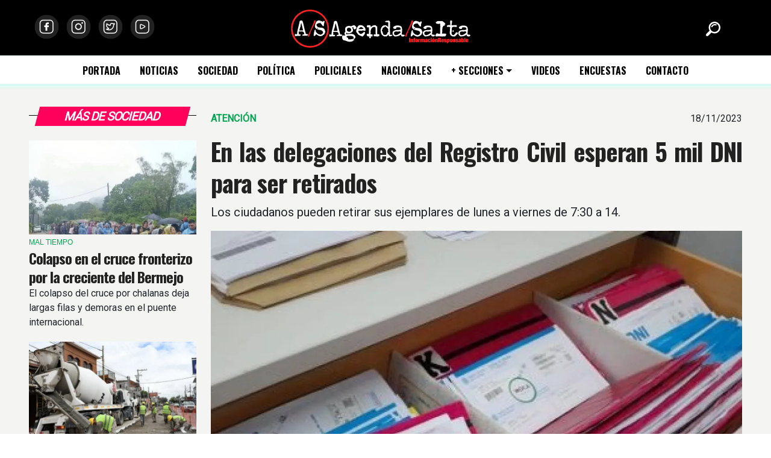

--- FILE ---
content_type: text/html; charset=UTF-8
request_url: https://www.agendasalta.com.ar/noticias/sociedad-2/en-las-delegaciones-del-registro-civil-esperan-5-mil-dni-para-ser-retirados-25484
body_size: 10437
content:
<!DOCTYPE html>
<html lang="es">
    <head data-vcs="3.23" data-vjs="3.27">
        <base href="https://www.agendasalta.com.ar/" />
        <meta charset="utf-8">
        <meta name="viewport" content="width=device-width, initial-scale=1">
        <meta http-equiv="X-UA-Compatible" content="IE=edge,chrome=1">
        <link rel="alternate" hreflang="es" href="https://www.agendasalta.com.ar/" />
        <link rel="icon" href="https://www.agendasalta.com.ar/public/images/favicon.ico" type="image/x-icon">
        <link rel="shortcut icon" href="https://www.agendasalta.com.ar/public/images/favicon.ico" type="image/x-icon" />
            <title>En las delegaciones del Registro Civil esperan 5 mil DNI para ser retirados</title>
            <meta name="title" content="En las delegaciones del Registro Civil esperan 5 mil DNI para ser retirados"/>
            <meta name="description" content="Los ciudadanos pueden retirar sus ejemplares de lunes a viernes de 7:30 a 14."/>
            <link rel="canonical" href="https://www.agendasalta.com.ar/noticias/sociedad-2/en-las-delegaciones-del-registro-civil-esperan-5-mil-dni-para-ser-retirados-25484" />
            <meta property="og:site_name" content="Agenda Salta" />
            <meta property="og:type" content="website">
            <meta property="og:url" content="https://www.agendasalta.com.ar/noticias/sociedad-2/en-las-delegaciones-del-registro-civil-esperan-5-mil-dni-para-ser-retirados-25484">
            <meta property="og:locale" content="es_LA" />
            <meta property="og:title" content="En las delegaciones del Registro Civil esperan 5 mil DNI para ser retirados" />
            <meta property="og:description" content="Los ciudadanos pueden retirar sus ejemplares de lunes a viernes de 7:30 a 14." />
            <meta property="og:image" content="https://www.agendasalta.com.ar/public/images/noticias/thumbs/25484-en-las-delegaciones-del-registro-civil-esperan-5-mil-dni-para-ser-retirados.webp" />
            <meta property="og:image:width" content="560" />
            <meta property="og:image:height" content="560" />
            <meta name="twitter:card" content="summary">
            <meta name="twitter:site" content="https://www.agendasalta.com.ar/noticias/sociedad-2/en-las-delegaciones-del-registro-civil-esperan-5-mil-dni-para-ser-retirados-25484">
            <meta name="twitter:title" content="En las delegaciones del Registro Civil esperan 5 mil DNI para ser retirados">
            <meta name="twitter:description" content="Los ciudadanos pueden retirar sus ejemplares de lunes a viernes de 7:30 a 14.">
            <meta name="twitter:creator" content="@agendasalta">
            <meta name="twitter:image" content="https://www.agendasalta.com.ar/public/images/noticias/thumbs/25484-en-las-delegaciones-del-registro-civil-esperan-5-mil-dni-para-ser-retirados.webp">
            <meta name="author" content="Agenda Salta">
            <meta name="DC.Creator" content="Agenda Salta"/>
            <meta name="generator" content="Agenda Salta" />
            <meta name="subject" content="Agenda Salta" />
            <meta name="abstract" content="Agenda Salta" />
            <meta name="robot" content="index, follow" />
            <meta name="revisit" content="1 days"/>
            <meta name="robots" content="all"/>
            <meta name="googlebot" content="all" />
            <meta name="distribution" content="Global"/>
            <meta name="classification" content="all" />    <link rel="stylesheet" href="https://www.agendasalta.com.ar/public/css/layout-primaria.min.css?v=3.23" type="text/css" />
    <script language="javascript">
        function hide() {
            document.getElementById("advice").style.visibility = "hidden";
            document.getElementById("advice").innerHTML = "";
            document.cookie="cookie=1";
        }
    </script></head>
<body itemscope itemtype="http://schema.org/WebPage">
            <header id="header" class="header">
        <div class="bg-black">
            <div class="container-fluid">
                <div class="row">
                    <div class="col-12 text-center position-relative">
                        <div class="position-absolute top-50 start-10 translate-middle d-none d-sm-none d-md-block d-lg-block">
                            <ul class="list-unstyled lista-icons-top my-2">
                                <li><a href="https://www.facebook.com/DiarioAgendaSalta/" title="Seguinos en facebook" target="_blank" class="icons"><img src="https://www.agendasalta.com.ar/public/images/btn-facebook.svg" class="d-block img-fluid btn-facebook w-48" alt="Facebook"></a></li>
                                <li><a href="https://www.instagram.com/diarioagendasalta/" title="Seguinos en Instagram" target="_blank" class="icons"><img src="https://www.agendasalta.com.ar/public/images/btn-instagram.svg" class="d-block img-fluid btn-instagram w-48" alt="Instagram"></a></li>
                                <li><a href="https://twitter.com/AgendaSalta" title="Seguinos en Twitter" target="_blank" class="icons"><img src="https://www.agendasalta.com.ar/public/images/btn-twitter.svg" class="d-block img-fluid btn-twitter w-48" alt="Twitter"></a></li>
                                <li><a href="https://www.youtube.com/channel/UCY9NYM2YCriXETTuMUJ1n6A?view_as=subscriber" title="Seguinos en Youtube" target="_blank" class="icons"><img src="https://www.agendasalta.com.ar/public/images/btn-youtube.svg" class="d-block img-fluid btn-youtube w-48" alt="Youtube"></a></li>
                            </ul>
                        </div>
                        <div class="d-block d-sm-block d-md-none d-lg-none">
                            <ul class="list-unstyled lista-icons-top my-2">
                                <li><a href="https://www.facebook.com/DiarioAgendaSalta/" title="Seguinos en facebook" target="_blank" class="icons"><img src="https://www.agendasalta.com.ar/public/images/btn-facebook.svg" class="d-block img-fluid btn-facebook w-48" alt="Facebook"></a></li>
                                <li><a href="https://www.instagram.com/diarioagendasalta/" title="Seguinos en Instagram" target="_blank" class="icons"><img src="https://www.agendasalta.com.ar/public/images/btn-instagram.svg" class="d-block img-fluid btn-instagram w-48" alt="Instagram"></a></li>
                                <li><a href="https://twitter.com/AgendaSalta" title="Seguinos en Twitter" target="_blank" class="icons"><img src="https://www.agendasalta.com.ar/public/images/btn-twitter.svg" class="d-block img-fluid btn-twitter w-48" alt="Twitter"></a></li>
                                <li><a href="https://www.youtube.com/channel/UCY9NYM2YCriXETTuMUJ1n6A?view_as=subscriber" title="Seguinos en Youtube" target="_blank" class="icons"><img src="https://www.agendasalta.com.ar/public/images/btn-youtube.svg" class="d-block img-fluid btn-youtube w-48" alt="Youtube"></a></li>
                            </ul>
                        </div>
                        <div class="d-none d-sm-none d-md-block d-lg-block">
                            <a class="navbar-brand" href="https://www.agendasalta.com.ar/" title="Sitio web de Agenda Salta"><img src="https://www.agendasalta.com.ar/public/images/logo-agenda-salta-bco-2022.svg" alt="Logo Agenda Salta" class="img-fluid lazy my-3"></a>
                        </div>
                        <div class="position-absolute top-50 start-95 translate-middle d-none d-sm-none d-md-block d-lg-block">
                            <button class="btn btn-link float-end" type="button" data-bs-toggle="offcanvas" data-bs-target="#offcanvasTop" aria-controls="offcanvasTop"><img src="https://www.agendasalta.com.ar/public/images/buscador.svg" class="d-block img-fluid w-24" alt="Buscador"></button>
                        </div>
                    </div>
                </div>
            </div>
        </div>
        <div class="offcanvas offcanvas-top" tabindex="-1" id="offcanvasTop" aria-labelledby="offcanvasTopLabel">
            <div class="offcanvas-header mx-auto">
                <h5 id="offcanvasTopLabel" class="h1">Buscador de noticias</h5>
                <button type="button" class="btn-close text-reset ms-5" data-bs-dismiss="offcanvas" aria-label="Close"></button>
            </div>
            <div class="offcanvas-body">
                <div class="container-fluid">
                    <div class="row">
                        <div class="col-lg-4 col-md-6 col-10 mx-auto">
                            <form method="POST" class="d-flex" action="https://www.agendasalta.com.ar/public/actions/buscar-noticias.php">
                                <input type="hidden" name="csrf" value="92b8bb6c5709f09c9045613e75e1429fdf66bab5">
                                <input class="form-control me-2" type="text" name="buscartexto" id="buscartexto" placeholder="texto a buscar" aria-label="Buscar">
                                <button class="btn btn-rosa" type="submit">Buscar</button>
                            </form>
                        </div>
                    </div>
                </div>
            </div>
        </div>
        <nav class="navbar navbar-expand-lg fixed-top navbar-light">
            <a id="logomin" class="navbar-brand" href="https://www.agendasalta.com.ar/" title="Sitio web de Agenda Salta"><img src="https://www.agendasalta.com.ar/public/images/logo-agenda-salta-bco-2022.svg" alt="Logo Agenda Salta" class="img-fluid lazy my-3" style="height: 30px"></a>
            <button class="navbar-toggler" type="button" data-bs-toggle="collapse" data-bs-target="#navbarSupportedContent" aria-controls="navbarSupportedContent" aria-expanded="false" aria-label="Toggle navigation">
                <span class="navbar-toggler-icon"></span>
            </button>
            <div class="collapse navbar-collapse" id="navbarSupportedContent">
                <ul class="nav navbar-nav mx-auto">
                    
                <li class="nav-item"><a class="nav-link" href="https://www.agendasalta.com.ar/" title="Bienvenidos a Agenda Salta">PORTADA</a></li>
                <li class="nav-item"><a class="nav-link" href="https://www.agendasalta.com.ar/noticias" title="Banco de Noticias de Agenda Salta">NOTICIAS</a></li>
                <li class="nav-item"><a class="nav-link" href="https://www.agendasalta.com.ar/noticias/sociedad-2" title="Noticias sociales de Agenda Salta">SOCIEDAD</a></li><li class="nav-item"><a class="nav-link" href="https://www.agendasalta.com.ar/noticias/politica-1" title="Noticias políticas de Agenda Salta">POLÍTICA</a></li><li class="nav-item"><a class="nav-link" href="https://www.agendasalta.com.ar/noticias/policiales-5" title="Noticias policiales de Agenda Salta">POLICIALES</a></li><li class="nav-item"><a class="nav-link" href="https://www.agendasalta.com.ar/noticias/nacionales-3" title="Noticias nacionales de Agenda Salta">NACIONALES</a></li>
                <li class="nav-item dropdown">
                    <a class="nav-link dropdown-toggle" href="#" id="navbarDropdown" role="button" data-bs-toggle="dropdown" aria-expanded="false">+ SECCIONES</a>
                    <ul class="dropdown-menu" aria-labelledby="navbarDropdown">
                        <li><a class="dropdown-item" href="https://www.agendasalta.com.ar/noticias/opinion-20" title="Columnas de opinión con invitados relevantes">OPINIÓN</a></li><li><a class="dropdown-item" href="https://www.agendasalta.com.ar/noticias/economia-4" title="Noticias económicas de Agenda Salta">ECONOMÍA</a></li><li><a class="dropdown-item" href="https://www.agendasalta.com.ar/noticias/deportes-8" title="Noticias deportivas de Agenda Salta">DEPORTES</a></li><li><a class="dropdown-item" href="https://www.agendasalta.com.ar/noticias/internacionales-7" title="Noticias internacionales de Agenda Salta">INTERNACIONALES</a></li><li><a class="dropdown-item" href="https://www.agendasalta.com.ar/noticias/virales-10" title="Noticias mediáticas de Agenda Salta">VIRALES</a></li><li><a class="dropdown-item" href="https://www.agendasalta.com.ar/noticias/cultura-9" title="Noticias culturales de Agenda Salta">CULTURA</a></li><li><a class="dropdown-item" href="https://www.agendasalta.com.ar/noticias/tecnologia-18" title="Noticias e información sobre tecnología, gadgets y ciencia">TECNOLOGÍA</a></li><li><a class="dropdown-item" href="https://www.agendasalta.com.ar/noticias/food-drinks-19" title="Comida, bebidas, recetas y buen vivir">FOOD & DRINK'S</a></li>
                    </ul>
                </li>
                <li class="nav-item"><a class="nav-link" href="https://www.agendasalta.com.ar/videos" title="Videos de Agenda Salta">VIDEOS</a></li>
                <li class="nav-item"><a class="nav-link" href="https://www.agendasalta.com.ar/encuestas" title="Encuestas de Agenda Salta">ENCUESTAS</a></li>
                <li class="nav-item"><a class="nav-link" href="https://www.agendasalta.com.ar/contacto" title="Como contactarse con Agenda Salta">CONTACTO</a></li>                </ul>
                <div class="clearfix"></div>
            </div>
        </nav>
    </header>

            <div class="bg-espacio bg-gris-claro">
                <section class="container-fluid">
                    <div class="row">
                        <div class="col-lg-3 col-12 order-2 order-md-1">
                            
                            
            <section class="noticias-categoria">
                <div class="titulo-clase position-relative mt-4">
                    <div class="titulo-color-rosa text-center py-1 px-3 mx-auto">
                        <h2 class="h5 mb-0">MÁS DE  SOCIEDAD</h2>
                    </div>
                    <hr>
                </div>
                <div class="clearfix"></div>
                <div class="lista-noticias row pt-4">
                    
                <div class="col-lg-12 col-md-4 col-12">
                    <article class="noticia">
                        <div class="noticia-inner mb-4">
                            <div class="img-mask img-mask-16x9">
                                <img loading="lazy" class="d-block w-100 img-fluid" src="https://www.agendasalta.com.ar/public/images/noticias/thumbs/61811-colapso-en-el-cruce-fronterizo-por-la-creciente-del-bermejo.webp" alt="Colapso en el cruce fronterizo por la creciente del Bermejo">
                            </div>
                            <header>
                                <h4 class="volanta">MAL TIEMPO</h4>
                                <h2 class="h4"><a href="https://www.agendasalta.com.ar/noticias/sociedad-2/colapso-en-el-cruce-fronterizo-por-la-creciente-del-bermejo-61811" title="Colapso en el cruce fronterizo por la creciente del Bermejo MAL TIEMPO Colapso en el cruce fronterizo por la creciente del Bermejo"><span>Colapso en el cruce fronterizo por la creciente del Bermejo</span></a></h2>
                            </header>
                            <div class="intro">
                                <div class="intro-inner"><p><span>El colapso del cruce por chalanas deja largas filas y demoras en el puente internacional.</span></p></div>
                            </div>
                        </div>
                    </article>
                </div>
                <div class="col-lg-12 col-md-4 col-12">
                    <article class="noticia">
                        <div class="noticia-inner mb-4">
                            <div class="img-mask img-mask-16x9">
                                <img loading="lazy" class="d-block w-100 img-fluid" src="https://www.agendasalta.com.ar/public/images/noticias/thumbs/61809-avanza-la-renovacion-de-calzada-en-la-avenida-jujuy.webp" alt="Avanza la renovación de calzada en la avenida Jujuy">
                            </div>
                            <header>
                                <h4 class="volanta">SIGUEN LAS OBRAS</h4>
                                <h2 class="h4"><a href="https://www.agendasalta.com.ar/noticias/sociedad-2/avanza-la-renovacion-de-calzada-en-la-avenida-jujuy-61809" title="Avanza la renovación de calzada en la avenida Jujuy SIGUEN LAS OBRAS Avanza la renovación de calzada en la avenida Jujuy"><span>Avanza la renovación de calzada en la avenida Jujuy</span></a></h2>
                            </header>
                            <div class="intro">
                                <div class="intro-inner"><p><span>Se solicita a los automovilistas circular con precaución.</span></p></div>
                            </div>
                        </div>
                    </article>
                </div>
                <div class="col-lg-12 col-md-4 col-12">
                    <article class="noticia">
                        <div class="noticia-inner mb-4">
                            <div class="img-mask img-mask-16x9">
                                <img loading="lazy" class="d-block w-100 img-fluid" src="https://www.agendasalta.com.ar/public/images/noticias/thumbs/61805-la-pasion-por-central-norte-se-refleja-en-un-nuevo-mural-de-la-municipalidad.webp" alt="La pasión por Central Norte se refleja en un nuevo mural de la Municipalidad">
                            </div>
                            <header>
                                <h4 class="volanta">PURO ARTE</h4>
                                <h2 class="h4"><a href="https://www.agendasalta.com.ar/noticias/sociedad-2/la-pasion-por-central-norte-se-refleja-en-un-nuevo-mural-de-la-municipalidad-61805" title="La pasión por Central Norte se refleja en un nuevo mural de la Municipalidad PURO ARTE La pasión por Central Norte se refleja en un nuevo mural de la Municipalidad"><span>La pasión por Central Norte se refleja en un nuevo mural de la Municipalidad</span></a></h2>
                            </header>
                            <div class="intro">
                                <div class="intro-inner"><p><span>De la mano del artista ‘Roque’ quedó plasmado el sentimiento que genera el fútbol en Salta.</span></p></div>
                            </div>
                        </div>
                    </article>
                </div>
                </div>
                <div class="d-grid"><a href="https://www.agendasalta.com.ar/noticias/sociedad-2" class="btn btn-rosa btn-block">Más noticias de SOCIEDAD</a></div>
                <hr>
            </section>
                            
                            <aside class="banner row my-3"><div class="col-12 text-center">
                <a href="https://municipalidadsalta.gob.ar" title="Salta sin Dengue muni 15-12-2025 1a1" class="unbanner" id="banner6" target="_blank">
                    <img loading="lazy" class="w-100 d-block" src="https://www.agendasalta.com.ar/public/images/banners/thumbs/GIF SALTA SIN DENGUE - 300x250 PX.gif" alt="Salta sin Dengue muni 15-12-2025 1a1">
                </a></div></aside>
                        </div>
                        <div class="col-lg-9 col-12 order-1 order-md-2">
                            <article class="una-noticia" itemscope itemtype="https://schema.org/NewsArticle">
                                <div class="row">
                                    <div class="col-12">
                                        <div class="row">
                                            <div class="col-6"><p class="volanta mb-0"><strong>ATENCIÓN</strong></p></div><div class="col-6 text-end"><p><span class="fecha" itemprop="datePublished">18/11/2023</span></p></div>
                                        </div>
                                        <header style="text-align:justify">
                                            <h1><a href="https://www.agendasalta.com.ar/noticias/sociedad-2/en-las-delegaciones-del-registro-civil-esperan-5-mil-dni-para-ser-retirados-25484" title="En las delegaciones del Registro Civil esperan 5 mil DNI para ser retirados En las delegaciones del Registro Civil esperan 5 mil DNI para ser retirados" class="titulo-grande" itemprop="name">En las delegaciones del Registro Civil esperan 5 mil DNI para ser retirados</a></h1>
                                            <meta content="https://www.agendasalta.com.ar/noticias/sociedad-2/en-las-delegaciones-del-registro-civil-esperan-5-mil-dni-para-ser-retirados-25484" itemprop="url">
                                            <p class="lead" itemprop="description">Los ciudadanos pueden retirar sus ejemplares de lunes a viernes de 7:30 a 14.</p>
                                        </header>
                                        <figure>
                                            <a href="https://www.agendasalta.com.ar/public/images/noticias/25484-en-las-delegaciones-del-registro-civil-esperan-5-mil-dni-para-ser-retirados.webp" rel="Grupo" data-fancybox data-caption="En las delegaciones del Registro Civil esperan 5 mil DNI para ser retirados" title="En las delegaciones del Registro Civil esperan 5 mil DNI para ser retirados">
                                                <div class="img-mask img-mask-16x9">
                                                    <img loading="lazy" class="d-block img-fluid lazy w-100" src="https://www.agendasalta.com.ar/public/images/noticias/25484-en-las-delegaciones-del-registro-civil-esperan-5-mil-dni-para-ser-retirados.webp" alt="En las delegaciones del Registro Civil esperan 5 mil DNI para ser retirados">
                                                </div>
                                            </a>
                                            
                                        </figure>
                                        <div class="cda text-justify" itemprop="articleBody">
                                            <h2>El Registro Civil inici&oacute; el operativo de entrega de ejemplares de DNI a ra&iacute;z de las Elecciones Nacionales que se realizar&aacute;n el pr&oacute;ximo domingo 19 de noviembre. Esto con el objetivo de que los salte&ntilde;os puedan ejercer su derecho al voto.</h2>

<p>La cantidad de ejemplares de DNI disponibles en Sede Central son: mayores 1.751 y 1.841 de menores; en las delegaciones de Met&aacute;n hay 239 de mayores y 45 menores; en la de Cafayate mayores 34 y menores 7; en la de Tartagal: mayores 215 y menores 132; en la de Or&aacute;n 163 de mayores y 98 de menores; y en la de Rosario de la Frontera mayores 51 y menores 26. En las dem&aacute;s oficinas del interior tambi&eacute;n se encuentran ejemplares sin retirar.&nbsp;</p>

<p>La cantidad de ejemplares para retirar es de 5.080 n&uacute;mero que se desprende de las delegaciones del organismo; de ese total solamente 2813 est&aacute;n en condiciones de hacer el sufragio ya que los restantes corresponden a ciudadanos menores de edad.&nbsp;</p>

<p>Los ciudadanos que realizaron su tr&aacute;mite de identificaci&oacute;n pueden consultar la ubicaci&oacute;n y estado del mismo con el n&uacute;mero de ID en la p&aacute;gina del Registro Nacional de las Personas (RENAPER), https://www.argentina.gob.ar/interior/renaper</p>

<p>En primera instancia, se podr&aacute;n retirar los ejemplares de lunes a viernes de 7:30 a 14, el s&aacute;bado 18, en todas las oficinas y delegaciones, tanto de capital como del interior, se entregar&aacute;n ejemplares de DNI en el horario de 8 a 13.</p>

<p>Posteriormente, el domingo 19, los ciudadanos podr&aacute;n retirar sus ejemplares de las oficinas de identificaciones de los municipios, en donde hayan tramitado su DNI, de 8 a 13. Por otro lado, en las delegaciones de Or&aacute;n, Tartagal, Met&aacute;n, Rosario de la Frontera, Joaqu&iacute;n V. Gonz&aacute;lez, Cafayate, sede Central (Almirante Brown 160) y CDR de Capital (Paseo Libertad), se atender&aacute; al p&uacute;blico de 8 a 18 para el retiro de ejemplares.</p>

<p>Durante el fin de semana, tambi&eacute;n se mantendr&aacute;n las guardias de inscripciones de nacimientos en el Hospital Materno Infantil y en la sede Central se tomar&aacute;n inscripciones de nacimientos que se producen en cl&iacute;nicas privadas como as&iacute; tambi&eacute;n defunciones.</p>

<p>As&iacute; mismo, en las oficinas centrales, Almirante Brown 160 y en el CDR, H&iacute;per Libertad, los d&iacute;as 18 y 19 de noviembre se realizar&aacute;n guardias de identificaci&oacute;n de DNI y Pasaportes en horario de 8 a 13.&nbsp;</p>
                                            
                                            
                                            
                                            
                                            
                                        </div>
                                        
                                        
                                        
                                        <div class="clearfix" style="display:inline-block;margin:1rem auto;"></div>
                                        <hr>
                                        <div class="text-center">
                                            <h5>¿Te gustó la noticia? Compartíla!</h5>
                                            <!-- AddToAny BEGIN -->
                                            <div class="a2a_kit a2a_kit_size_32 a2a_default_style" style="display:inline-block">
                                                <a class="a2a_dd" href="https://www.addtoany.com/share"></a>
                                                <a class="a2a_button_whatsapp"></a>
                                                <a class="a2a_button_telegram"></a>
                                                <a class="a2a_button_facebook"></a>
                                                <a class="a2a_button_linkedin"></a>
                                                <a class="a2a_button_x"></a>
                                            </div>
                                            <script>var a2a_config = a2a_config || {};a2a_config.locale = "es-AR";</script>
                                            <!-- AddToAny END -->
                                        </div>
                                        <div class="clearfix"></div>
                                        
            <aside class="comentarios border p-3">
                <h3 class="text-center"><i class="fa fa-comments-o"></i> 1 Comentario de esta noticia</h3>
                <p style="text-align:justify">Espacio destinado a compartir opiniones en relación a los temas publicados en nuestra web. Evita los insultos y/o las descalificaciones para fomentar un ambiente en el que todos se sientan cómodos y libres. <a href="" data-bs-toggle="modal" data-bs-target="#CondicionesComentarios">Ver más</a></p>
                <ol id="lista-comentarios" class="list-unstyled" itemscope itemtype="http://schema.org/UserComments">
                    
            <li class="comentario" data-id="3103" itemprop="comment">
                <div class="media bg-cuadro p-3 my-2">
                    <div class="row">
                        <div class="col-lg-1 col-md-2 col-3 text-center">
                            <div class="media-left">
                                <div class="media-object">
                                    <div class="media-number">1</div>
                                </div>
                            </div>
                        </div>
                        <div class="col-lg-11 col-md-10 col-9">
                            <div class="media-body">
                                <h4 class="h6 media-heading">Viktoridpy <small class="pull-right fecha" itemprop="commentTime">19/11/2023 03:59</small></h4>
                                <div class="well well-sm" itemprop="commentText">
                                    
                                    <p data-shorten="225">Cinema</p>
                                </div>
                                <!-- social -->
                            </div>
                        </div>
                    </row>
                </div>
            </li>
                </ol>
                
                <div class="row form-comentarios mb-5">
                    <div class="col-md-8 col-12 mx-auto">
                        <p class="text-center">¿Querés comentar la noticia? No necesitás registrarte</p>
                        <form id="form_comentario" action="https://www.agendasalta.com.ar/public/actions/form-comentario.php" method="post" data-validate>
                            <div class="form-group mb-3">
                                <label for="nombre">Nombre</label>
                                <input type="text" id="nombre" name="nombre" class="form-control" required>
                            </div>
                            <div class="form-group mb-3">
                                <label for="comentario">Comentario</label>
                                <textarea type="text" id="comentario" name="comentario" class="form-control" required></textarea>
                            </div>
                            <div class="form-group mb-3">
                                <input type="hidden" name="csrf" value="92b8bb6c5709f09c9045613e75e1429fdf66bab5">
                                <input type="hidden" name="not_id" value="25484">
                                <div class="g-recaptcha" data-sitekey="6LebJbwfAAAAAH6A1ZHYhiE2ZH_uKlisF8-oao6z"></div>
                                <script src="https://www.google.com/recaptcha/api.js?hl=es"></script>
                            </div>
                            <div class="form-group text-right">
                                <input type="submit" value="Comentar" class="btn btn-primary" />
                            </div>
                        </form>
                    </div>
                </div>
                <div class="modal fade" id="CondicionesComentarios" tabindex="-1" aria-labelledby="CondicionesComentariosLabel" aria-hidden="true">
                    <div class="modal-dialog">
                        <div class="modal-content">
                            <div class="modal-header"><h5 class="modal-title" id="CondicionesComentarioslLabel">Normas de publicación de comentarios</h5><button type="button" class="btn-close" data-bs-dismiss="modal" aria-label="Close"></button></div>
                            <div class="modal-body" style="text-align:justify">
                                <p>Los comentarios de nuestros lectores están moderados para asegurar un diálogo constructivo entre los usuarios, por lo que no aparecerán inmediatamente. Aquí explicamos qué criterio seguimos para publicar comentarios. Aquellos usuarios que no sigan estas normas de cordialidad no verán sus opiniones en nuestra web las que se suprimirán de manera inmediata:</p>
                                <ul>
                                    <li>El diario online no exige conocer tu identidad, por tal ingresá tu nombre de pila, sobrenombre o apodo que no use términos discriminatorios</li>
                                    <li>Enviá por favor, comentarios destinados a compartir opiniones en relación a los temas publicados en nuestra web</li>
                                    <li>Evitá los insultos, descalificaciones y/o discriminaciones para fomentar un ambiente en el que todos se sientan cómodos y libres, en definitiva, un tono que propicie la participación.</li>
                                    <li>No se publicarán comentarios de usuarios que utilicen temas ajenos a los de la nota y cuestión.</li>
                                    <li>No se publicarán comentarios que use este canal para anunciar contenidos comerciales.</li>
                                    <li>Este diario online no se hace responsable de las opiniones vertidas por los usuarios</li>
                                </ul>
                            </div>
                            <div class="modal-footer">
                                <button type="button" class="btn btn-secondary" data-bs-dismiss="modal">Cerrar</button>
                            </div>
                        </div>
                    </div>
                </div>
            </aside>
                                    </div>
                                </div>
                            </article>
                        </div>
                    </div>
                </section>
            </div>
            
            <div class="bg-espacio bg-blanco">
                <section class="container-fluid">
                    <div class="row">
                        <div class="col-12">
                            <div class="titulo-clase position-relative">
                                <div class="titulo-color-rosa text-center py-1 px-3 mx-auto text-center">
                                    <h2 class="h5 mb-0">ÚLTIMAS NOTICIAS</h2>
                                </div>
                                <hr>
                            </div>
                            <div class="clearfix"></div>
                        </div>
                        <div class="col-12">
                            <ul class="list-unstyled lista-noticias-lateral row my-4">
                                
                                <li class="col-lg-4 col-12">
                                    <div class=" mb-3">
                                        <article class="row">
                                            <div class="col-md-4 col-12">
                                                <div class="img-mask img-mask-16x9">
                                                    <img loading="lazy" class="d-block w-100 img-fluid" src="https://www.agendasalta.com.ar/public/images/noticias/thumbs/61812-3-rellenos-espectaculares-para-tartas-de-choclo.webp" alt="" itemprop="thumbnailUrl">
                                                </div>
                                            </div>
                                            <div class="col-md-8 col-12">
                                                <header>
                                                    <h4 class="h5"><a href="https://www.agendasalta.com.ar/noticias/food-drinks-19/3-rellenos-espectaculares-para-tartas-de-choclo-61812" title="COCINA SIN CARNE 3 rellenos espectaculares para tartas de choclo" itemprop="url"><span itemprop="headline">3 rellenos espectaculares para tartas de choclo</span></a></h4>
                                                </header>
                                            </div>
                                        </article>
                                    </div>
                                </li>
                                <li class="col-lg-4 col-12">
                                    <div class=" mb-3">
                                        <article class="row">
                                            <div class="col-md-4 col-12">
                                                <div class="img-mask img-mask-16x9">
                                                    <img loading="lazy" class="d-block w-100 img-fluid" src="https://www.agendasalta.com.ar/public/images/noticias/thumbs/61811-colapso-en-el-cruce-fronterizo-por-la-creciente-del-bermejo.webp" alt="" itemprop="thumbnailUrl">
                                                </div>
                                            </div>
                                            <div class="col-md-8 col-12">
                                                <header>
                                                    <h4 class="h5"><a href="https://www.agendasalta.com.ar/noticias/sociedad-2/colapso-en-el-cruce-fronterizo-por-la-creciente-del-bermejo-61811" title="MAL TIEMPO Colapso en el cruce fronterizo por la creciente del Bermejo" itemprop="url"><span itemprop="headline">Colapso en el cruce fronterizo por la creciente del Bermejo</span></a></h4>
                                                </header>
                                            </div>
                                        </article>
                                    </div>
                                </li>
                                <li class="col-lg-4 col-12">
                                    <div class=" mb-3">
                                        <article class="row">
                                            <div class="col-md-4 col-12">
                                                <div class="img-mask img-mask-16x9">
                                                    <img loading="lazy" class="d-block w-100 img-fluid" src="https://www.agendasalta.com.ar/public/images/noticias/thumbs/61810-trump-anuncia-acuerdo-preliminar-con-la-otan-sobre-groenlandia.webp" alt="" itemprop="thumbnailUrl">
                                                </div>
                                            </div>
                                            <div class="col-md-8 col-12">
                                                <header>
                                                    <h4 class="h5"><a href="https://www.agendasalta.com.ar/noticias/internacionales-7/trump-anuncia-acuerdo-preliminar-con-la-otan-sobre-groenlandia-61810" title="TIEMPO DE CONSENSOS Trump anuncia acuerdo preliminar con la OTAN sobre Groenlandia" itemprop="url"><span itemprop="headline">Trump anuncia acuerdo preliminar con la OTAN sobre Groenlandia</span></a></h4>
                                                </header>
                                            </div>
                                        </article>
                                    </div>
                                </li>
                                <li class="col-lg-4 col-12">
                                    <div class=" mb-3">
                                        <article class="row">
                                            <div class="col-md-4 col-12">
                                                <div class="img-mask img-mask-16x9">
                                                    <img loading="lazy" class="d-block w-100 img-fluid" src="https://www.agendasalta.com.ar/public/images/noticias/thumbs/61809-avanza-la-renovacion-de-calzada-en-la-avenida-jujuy.webp" alt="" itemprop="thumbnailUrl">
                                                </div>
                                            </div>
                                            <div class="col-md-8 col-12">
                                                <header>
                                                    <h4 class="h5"><a href="https://www.agendasalta.com.ar/noticias/sociedad-2/avanza-la-renovacion-de-calzada-en-la-avenida-jujuy-61809" title="SIGUEN LAS OBRAS Avanza la renovación de calzada en la avenida Jujuy" itemprop="url"><span itemprop="headline">Avanza la renovación de calzada en la avenida Jujuy</span></a></h4>
                                                </header>
                                            </div>
                                        </article>
                                    </div>
                                </li>
                                <li class="col-lg-4 col-12">
                                    <div class=" mb-3">
                                        <article class="row">
                                            <div class="col-md-4 col-12">
                                                <div class="img-mask img-mask-16x9">
                                                    <img loading="lazy" class="d-block w-100 img-fluid" src="https://www.agendasalta.com.ar/public/images/noticias/thumbs/61808-descubren-dispositivos-de-vigilancia-en-oficina-del-gobernador-de-entre-rios.webp" alt="" itemprop="thumbnailUrl">
                                                </div>
                                            </div>
                                            <div class="col-md-8 col-12">
                                                <header>
                                                    <h4 class="h5"><a href="https://www.agendasalta.com.ar/noticias/nacionales-3/descubren-dispositivos-de-vigilancia-en-oficina-del-gobernador-de-entre-rios-61808" title="ALARMA Descubren dispositivos de vigilancia en oficina del gobernador de Entre Ríos" itemprop="url"><span itemprop="headline">Descubren dispositivos de vigilancia en oficina del gobernador de Entre Ríos</span></a></h4>
                                                </header>
                                            </div>
                                        </article>
                                    </div>
                                </li>
                                <li class="col-lg-4 col-12">
                                    <div class=" mb-3">
                                        <article class="row">
                                            <div class="col-md-4 col-12">
                                                <div class="img-mask img-mask-16x9">
                                                    <img loading="lazy" class="d-block w-100 img-fluid" src="https://www.agendasalta.com.ar/public/images/noticias/thumbs/61807-colapinto-y-alpine-afinan-detalles-en-la-antesala-de-la-temporada-2026.webp" alt="" itemprop="thumbnailUrl">
                                                </div>
                                            </div>
                                            <div class="col-md-8 col-12">
                                                <header>
                                                    <h4 class="h5"><a href="https://www.agendasalta.com.ar/noticias/deportes-8/colapinto-y-alpine-afinan-detalles-en-la-antesala-de-la-temporada-2026-61807" title="GRANDES EXPECTATIVAS Colapinto y Alpine afinan detalles en la antesala de la temporada 2026" itemprop="url"><span itemprop="headline">Colapinto y Alpine afinan detalles en la antesala de la temporada 2026</span></a></h4>
                                                </header>
                                            </div>
                                        </article>
                                    </div>
                                </li>
                                <li class="col-lg-4 col-12">
                                    <div class=" mb-3">
                                        <article class="row">
                                            <div class="col-md-4 col-12">
                                                <div class="img-mask img-mask-16x9">
                                                    <img loading="lazy" class="d-block w-100 img-fluid" src="https://www.agendasalta.com.ar/public/images/noticias/thumbs/61806-las-reservas-del-banco-central-alcanzaron-su-nivel-mas-alto-en-cuatro-anios.webp" alt="" itemprop="thumbnailUrl">
                                                </div>
                                            </div>
                                            <div class="col-md-8 col-12">
                                                <header>
                                                    <h4 class="h5"><a href="https://www.agendasalta.com.ar/noticias/economia-4/las-reservas-del-banco-central-alcanzaron-su-nivel-mas-alto-en-cuatro-anios-61806" title="Mercado cambiario y reservas Las reservas del Banco Central alcanzaron su nivel más alto en cuatro años" itemprop="url"><span itemprop="headline">Las reservas del Banco Central alcanzaron su nivel más alto en cuatro años</span></a></h4>
                                                </header>
                                            </div>
                                        </article>
                                    </div>
                                </li>
                                <li class="col-lg-4 col-12">
                                    <div class=" mb-3">
                                        <article class="row">
                                            <div class="col-md-4 col-12">
                                                <div class="img-mask img-mask-16x9">
                                                    <img loading="lazy" class="d-block w-100 img-fluid" src="https://www.agendasalta.com.ar/public/images/noticias/thumbs/61805-la-pasion-por-central-norte-se-refleja-en-un-nuevo-mural-de-la-municipalidad.webp" alt="" itemprop="thumbnailUrl">
                                                </div>
                                            </div>
                                            <div class="col-md-8 col-12">
                                                <header>
                                                    <h4 class="h5"><a href="https://www.agendasalta.com.ar/noticias/sociedad-2/la-pasion-por-central-norte-se-refleja-en-un-nuevo-mural-de-la-municipalidad-61805" title="PURO ARTE La pasión por Central Norte se refleja en un nuevo mural de la Municipalidad" itemprop="url"><span itemprop="headline">La pasión por Central Norte se refleja en un nuevo mural de la Municipalidad</span></a></h4>
                                                </header>
                                            </div>
                                        </article>
                                    </div>
                                </li>
                                <li class="col-lg-4 col-12">
                                    <div class=" mb-3">
                                        <article class="row">
                                            <div class="col-md-4 col-12">
                                                <div class="img-mask img-mask-16x9">
                                                    <img loading="lazy" class="d-block w-100 img-fluid" src="https://www.agendasalta.com.ar/public/images/noticias/thumbs/61804-milei-defendio-el-libre-mercado-y-celebro-la-baja-de-la-inflacion-en-davos.webp" alt="" itemprop="thumbnailUrl">
                                                </div>
                                            </div>
                                            <div class="col-md-8 col-12">
                                                <header>
                                                    <h4 class="h5"><a href="https://www.agendasalta.com.ar/noticias/economia-4/milei-defendio-el-libre-mercado-y-celebro-la-baja-de-la-inflacion-en-davos-61804" title="Foro Económico Mundial Milei defendió el libre mercado y celebró la baja de la inflación en Davos" itemprop="url"><span itemprop="headline">Milei defendió el libre mercado y celebró la baja de la inflación en Davos</span></a></h4>
                                                </header>
                                            </div>
                                        </article>
                                    </div>
                                </li>
                            </ul>
                        </div>
                    </div>
                </div>
            </div>    <footer class="main-footer">
        <div class="container-fluid">
            <div class="row">
                <div class="col-lg-6 col-md-8 col-12 text-center mx-auto">
                    <img loading="lazy" src="https://www.agendasalta.com.ar/public/images/logo-agenda-salta-bco-2022.svg" alt="Logo Agenda Salta" class="d-block img-fluid mx-auto">
                    <ul class="list-unstyled lista-icons-top my-2 mt-4">
                        <li><a href="https://www.facebook.com/DiarioAgendaSalta/" title="Seguinos en facebook" target="_blank" class="icons"><img src="https://www.agendasalta.com.ar/public/images/btn-facebook.svg" class="d-block img-fluid btn-facebook w-48" alt="Facebook"></a></li>
                        <li><a href="https://www.instagram.com/diarioagendasalta/" title="Seguinos en Instagram" target="_blank" class="icons"><img src="https://www.agendasalta.com.ar/public/images/btn-instagram.svg" class="d-block img-fluid btn-instagram w-48" alt="Instagram"></a></li>
                        <li><a href="https://twitter.com/AgendaSalta" title="Seguinos en Twitter" target="_blank" class="icons"><img src="https://www.agendasalta.com.ar/public/images/btn-twitter.svg" class="d-block img-fluid btn-twitter w-48" alt="Twitter"></a></li>
                        <li><a href="https://www.youtube.com/channel/UCY9NYM2YCriXETTuMUJ1n6A?view_as=subscriber" title="Seguinos en Youtube" target="_blank" class="icons"><img src="https://www.agendasalta.com.ar/public/images/btn-youtube.svg" class="d-block img-fluid btn-youtube w-48" alt="Youtube"></a></li>
                        <li><a href="https://www.linkedin.com/in/diario-agenda-salta-a4150819a" title="Seguinos en Linkedin" target="_blank" class="icons"><img src="https://www.agendasalta.com.ar/public/images/btn-linkedin.svg" class="d-block img-fluid btn-linkedin w-48" alt="LinkedIn"></a></li>
                    </ul>
                </div>
                <div class="col-12 text-center">
                    
                    <ul class="nav lista-footer mt-2 mb-5">
                        <li><a class="nav-link" href="https://www.agendasalta.com.ar/noticias/sociedad-2" title="Noticias sociales de Agenda Salta">SOCIEDAD</a></li><li><a class="nav-link" href="https://www.agendasalta.com.ar/noticias/politica-1" title="Noticias políticas de Agenda Salta">POLÍTICA</a></li><li><a class="nav-link" href="https://www.agendasalta.com.ar/noticias/opinion-20" title="Columnas de opinión con invitados relevantes">OPINIÓN</a></li><li><a class="nav-link" href="https://www.agendasalta.com.ar/noticias/policiales-5" title="Noticias policiales de Agenda Salta">POLICIALES</a></li><li><a class="nav-link" href="https://www.agendasalta.com.ar/noticias/nacionales-3" title="Noticias nacionales de Agenda Salta">NACIONALES</a></li><li><a class="nav-link" href="https://www.agendasalta.com.ar/noticias/economia-4" title="Noticias económicas de Agenda Salta">ECONOMÍA</a></li><li><a class="nav-link" href="https://www.agendasalta.com.ar/noticias/deportes-8" title="Noticias deportivas de Agenda Salta">DEPORTES</a></li><li><a class="nav-link" href="https://www.agendasalta.com.ar/noticias/internacionales-7" title="Noticias internacionales de Agenda Salta">INTERNACIONALES</a></li><li><a class="nav-link" href="https://www.agendasalta.com.ar/noticias/virales-10" title="Noticias mediáticas de Agenda Salta">VIRALES</a></li><li><a class="nav-link" href="https://www.agendasalta.com.ar/noticias/coronavirus-12" title="Noticias sobre el Corona virus de Agenda Salta">#CORONAVIRUS</a></li><li><a class="nav-link" href="https://www.agendasalta.com.ar/noticias/cultura-9" title="Noticias culturales de Agenda Salta">CULTURA</a></li><li><a class="nav-link" href="https://www.agendasalta.com.ar/noticias/medioambiente-11" title="Noticias ambientales de Agenda Salta">MEDIOAMBIENTE</a></li><li><a class="nav-link" href="https://www.agendasalta.com.ar/noticias/tecnologia-18" title="Noticias e información sobre tecnología, gadgets y ciencia">TECNOLOGÍA</a></li><li><a class="nav-link" href="https://www.agendasalta.com.ar/noticias/food-drinks-19" title="Comida, bebidas, recetas y buen vivir">FOOD & DRINK'S</a></li>
                    </ul>                    <p>Diario Agenda Salta &copy;2023 - Info comercial: info@agendasalta.com.ar - Móvil +543874412346</p>
                    <h3 class="h5 my-3"><a href="https://www.codedimension.com.ar/" title="Visitar sitio web de Code Dimension" target="_blank" style="color:red;text-decoration:none">Diseño Web por CODE DIMENSION</a></h3>
                </div>
            </div>
        </div>
        <a href="/noticias/sociedad-2/en-las-delegaciones-del-registro-civil-esperan-5-mil-dni-para-ser-retirados-25484#header" class="scrollup"><i class="fa fa-chevron-up"></i></a>
        <div id="addtoany" class="a2a_kit a2a_kit_size_32" title="Compartir esta página"><a class="a2a_button_whatsapp"></a><a class="a2a_button_telegram"></a><a class="a2a_button_facebook_messenger"></a><a class="a2a_button_facebook"></a><a class="a2a_button_x"></a><a class="a2a_button_linkedin"></a><a class="a2a_button_pinterest"></a><a class="a2a_dd" href="https://www.addtoany.com/share"></a></div>
        <script async src="https://www.agendasalta.com.ar/public/js/addtoany.min.js?v=3.27"></script>
    </footer>
    <script>
        var _baseurl_ = 'https://www.agendasalta.com.ar/';
    </script>
    <!-- CSS only -->
    <link href="https://cdn.jsdelivr.net/npm/bootstrap@5.1.3/dist/css/bootstrap.min.css" rel="stylesheet" integrity="sha384-1BmE4kWBq78iYhFldvKuhfTAU6auU8tT94WrHftjDbrCEXSU1oBoqyl2QvZ6jIW3" crossorigin="anonymous">
    <link rel="stylesheet" href="https://www.agendasalta.com.ar/public/css/model-header.min.css?v=3.23" type="text/css" />
    <script src="https://cdn.jsdelivr.net/npm/@popperjs/core@2.9.2/dist/umd/popper.min.js" integrity="sha384-IQsoLXl5PILFhosVNubq5LC7Qb9DXgDA9i+tQ8Zj3iwWAwPtgFTxbJ8NT4GN1R8p" crossorigin="anonymous"></script>
    <script src="https://ajax.googleapis.com/ajax/libs/jquery/3.6.0/jquery.min.js" crossorigin="anonymous"></script>
    <!-- JavaScript Bundle with Popper -->
    <script src="https://cdn.jsdelivr.net/npm/bootstrap@5.1.3/dist/js/bootstrap.bundle.min.js" integrity="sha384-ka7Sk0Gln4gmtz2MlQnikT1wXgYsOg+OMhuP+IlRH9sENBO0LRn5q+8nbTov4+1p" crossorigin="anonymous"></script>
    <link rel="stylesheet" href="https://www.agendasalta.com.ar/public/css/model-footer.min.css?v=3.23" type="text/css" />
        <!-- Extra Code for page -->
        <link rel="stylesheet" href="https://www.agendasalta.com.ar/public/css/layout-una-noticia.min.css?v=3.23" type="text/css" />
        <!-- Fancy Box -->
        <link rel="stylesheet" href="https://cdnjs.cloudflare.com/ajax/libs/fancybox/3.2.5/jquery.fancybox.min.css" />
        <script src="https://cdnjs.cloudflare.com/ajax/libs/fancybox/3.2.5/jquery.fancybox.min.js"></script>
        <script type="text/javascript">
            $("[data-fancybox]").fancybox({
                // Options will go here
            });
        </script>
        <!-- Fin Fancy Box -->
        <script src="https://www.agendasalta.com.ar/public/js/scripts-banners.min.js?v=3.27"></script>
        <script src="https://www.agendasalta.com.ar/public/js/scripts-forms.min.js?v=3.27"></script>
        <link rel="stylesheet" href="https://www.agendasalta.com.ar/public/lib/pnotify/css/pnotify.custom.min.css?v=3.23" type="text/css" />
        <script src="https://www.agendasalta.com.ar/public/lib/pnotify/js/pnotify.custom.min.js?v=3.27"></script>
        <script src="https://www.agendasalta.com.ar/public/lib/validate/jquery.validate.min.js?v=3.27"></script>
        <script src="https://www.agendasalta.com.ar/public/lib/validate/jquery.form.min.js?v=3.27"></script>
        <script src="https://www.agendasalta.com.ar/public/lib/validate/messages_es_AR.min.js?v=3.27"></script>
        <!-- End of Extra Code for page -->
        <link rel="stylesheet" href="https://www.agendasalta.com.ar/public/css/media-queries.min.css?v=3.23" type="text/css" />
<script src="https://www.agendasalta.com.ar/public/js/scripts.min.js?v=3.27"></script>
<!-- Global site tag (gtag.js) - Google Analytics -->
<script async src="https://pagead2.googlesyndication.com/pagead/js/adsbygoogle.js?client=ca-pub-5365030415521091" crossorigin="anonymous"></script>
	<!-- cdn.onesignal.com -->
	<script src="https://cdn.onesignal.com/sdks/OneSignalSDK.js" async=""></script>
	<script>
	  window.OneSignal = window.OneSignal || [];
	  OneSignal.push(function() {
	    OneSignal.init({
	      appId: "d533c297-9ccd-4cae-b7bc-589ea6a3b82d",
	    });
	  });
</script>
<script async src="https://static.addtoany.com/menu/page.js"></script>
<script async src="https://www.googletagmanager.com/gtag/js?id=G-FHPCFD9HF3"></script>
<script>
  window.dataLayer = window.dataLayer || [];
  function gtag(){dataLayer.push(arguments);}
  gtag('js', new Date());
  gtag('config', 'G-FHPCFD9HF3');
</script>
<script data-cfasync="false" type="text/javascript" id="clever-core">
/* <![CDATA[ */
    (function (document, window) {
        var a, c = document.createElement("script"), f = window.frameElement;
        c.id = "CleverCoreLoader82850";
        c.src = "https://scripts.cleverwebserver.com/47fce94977802dbd31561cfc842b36bd.js";
        c.async = !0;
        c.type = "text/javascript";
        c.setAttribute("data-target", window.name || (f && f.getAttribute("id")));
        c.setAttribute("data-callback", "put-your-callback-function-here");
        c.setAttribute("data-callback-url-click", "put-your-click-macro-here");
        c.setAttribute("data-callback-url-view", "put-your-view-macro-here");
        try {
            a = parent.document.getElementsByTagName("script")[0] || document.getElementsByTagName("script")[0];
        } catch (e) {
            a = !1;
        }
        a || (a = document.getElementsByTagName("head")[0] || document.getElementsByTagName("body")[0]);
        a.parentNode.insertBefore(c, a);
    })(document, window);
/* ]]> */
</script>    </div>
</body>
</html>


--- FILE ---
content_type: text/html; charset=utf-8
request_url: https://www.google.com/recaptcha/api2/anchor?ar=1&k=6LebJbwfAAAAAH6A1ZHYhiE2ZH_uKlisF8-oao6z&co=aHR0cHM6Ly93d3cuYWdlbmRhc2FsdGEuY29tLmFyOjQ0Mw..&hl=es&v=PoyoqOPhxBO7pBk68S4YbpHZ&size=normal&anchor-ms=20000&execute-ms=30000&cb=vuc8y0s4sd42
body_size: 49495
content:
<!DOCTYPE HTML><html dir="ltr" lang="es"><head><meta http-equiv="Content-Type" content="text/html; charset=UTF-8">
<meta http-equiv="X-UA-Compatible" content="IE=edge">
<title>reCAPTCHA</title>
<style type="text/css">
/* cyrillic-ext */
@font-face {
  font-family: 'Roboto';
  font-style: normal;
  font-weight: 400;
  font-stretch: 100%;
  src: url(//fonts.gstatic.com/s/roboto/v48/KFO7CnqEu92Fr1ME7kSn66aGLdTylUAMa3GUBHMdazTgWw.woff2) format('woff2');
  unicode-range: U+0460-052F, U+1C80-1C8A, U+20B4, U+2DE0-2DFF, U+A640-A69F, U+FE2E-FE2F;
}
/* cyrillic */
@font-face {
  font-family: 'Roboto';
  font-style: normal;
  font-weight: 400;
  font-stretch: 100%;
  src: url(//fonts.gstatic.com/s/roboto/v48/KFO7CnqEu92Fr1ME7kSn66aGLdTylUAMa3iUBHMdazTgWw.woff2) format('woff2');
  unicode-range: U+0301, U+0400-045F, U+0490-0491, U+04B0-04B1, U+2116;
}
/* greek-ext */
@font-face {
  font-family: 'Roboto';
  font-style: normal;
  font-weight: 400;
  font-stretch: 100%;
  src: url(//fonts.gstatic.com/s/roboto/v48/KFO7CnqEu92Fr1ME7kSn66aGLdTylUAMa3CUBHMdazTgWw.woff2) format('woff2');
  unicode-range: U+1F00-1FFF;
}
/* greek */
@font-face {
  font-family: 'Roboto';
  font-style: normal;
  font-weight: 400;
  font-stretch: 100%;
  src: url(//fonts.gstatic.com/s/roboto/v48/KFO7CnqEu92Fr1ME7kSn66aGLdTylUAMa3-UBHMdazTgWw.woff2) format('woff2');
  unicode-range: U+0370-0377, U+037A-037F, U+0384-038A, U+038C, U+038E-03A1, U+03A3-03FF;
}
/* math */
@font-face {
  font-family: 'Roboto';
  font-style: normal;
  font-weight: 400;
  font-stretch: 100%;
  src: url(//fonts.gstatic.com/s/roboto/v48/KFO7CnqEu92Fr1ME7kSn66aGLdTylUAMawCUBHMdazTgWw.woff2) format('woff2');
  unicode-range: U+0302-0303, U+0305, U+0307-0308, U+0310, U+0312, U+0315, U+031A, U+0326-0327, U+032C, U+032F-0330, U+0332-0333, U+0338, U+033A, U+0346, U+034D, U+0391-03A1, U+03A3-03A9, U+03B1-03C9, U+03D1, U+03D5-03D6, U+03F0-03F1, U+03F4-03F5, U+2016-2017, U+2034-2038, U+203C, U+2040, U+2043, U+2047, U+2050, U+2057, U+205F, U+2070-2071, U+2074-208E, U+2090-209C, U+20D0-20DC, U+20E1, U+20E5-20EF, U+2100-2112, U+2114-2115, U+2117-2121, U+2123-214F, U+2190, U+2192, U+2194-21AE, U+21B0-21E5, U+21F1-21F2, U+21F4-2211, U+2213-2214, U+2216-22FF, U+2308-230B, U+2310, U+2319, U+231C-2321, U+2336-237A, U+237C, U+2395, U+239B-23B7, U+23D0, U+23DC-23E1, U+2474-2475, U+25AF, U+25B3, U+25B7, U+25BD, U+25C1, U+25CA, U+25CC, U+25FB, U+266D-266F, U+27C0-27FF, U+2900-2AFF, U+2B0E-2B11, U+2B30-2B4C, U+2BFE, U+3030, U+FF5B, U+FF5D, U+1D400-1D7FF, U+1EE00-1EEFF;
}
/* symbols */
@font-face {
  font-family: 'Roboto';
  font-style: normal;
  font-weight: 400;
  font-stretch: 100%;
  src: url(//fonts.gstatic.com/s/roboto/v48/KFO7CnqEu92Fr1ME7kSn66aGLdTylUAMaxKUBHMdazTgWw.woff2) format('woff2');
  unicode-range: U+0001-000C, U+000E-001F, U+007F-009F, U+20DD-20E0, U+20E2-20E4, U+2150-218F, U+2190, U+2192, U+2194-2199, U+21AF, U+21E6-21F0, U+21F3, U+2218-2219, U+2299, U+22C4-22C6, U+2300-243F, U+2440-244A, U+2460-24FF, U+25A0-27BF, U+2800-28FF, U+2921-2922, U+2981, U+29BF, U+29EB, U+2B00-2BFF, U+4DC0-4DFF, U+FFF9-FFFB, U+10140-1018E, U+10190-1019C, U+101A0, U+101D0-101FD, U+102E0-102FB, U+10E60-10E7E, U+1D2C0-1D2D3, U+1D2E0-1D37F, U+1F000-1F0FF, U+1F100-1F1AD, U+1F1E6-1F1FF, U+1F30D-1F30F, U+1F315, U+1F31C, U+1F31E, U+1F320-1F32C, U+1F336, U+1F378, U+1F37D, U+1F382, U+1F393-1F39F, U+1F3A7-1F3A8, U+1F3AC-1F3AF, U+1F3C2, U+1F3C4-1F3C6, U+1F3CA-1F3CE, U+1F3D4-1F3E0, U+1F3ED, U+1F3F1-1F3F3, U+1F3F5-1F3F7, U+1F408, U+1F415, U+1F41F, U+1F426, U+1F43F, U+1F441-1F442, U+1F444, U+1F446-1F449, U+1F44C-1F44E, U+1F453, U+1F46A, U+1F47D, U+1F4A3, U+1F4B0, U+1F4B3, U+1F4B9, U+1F4BB, U+1F4BF, U+1F4C8-1F4CB, U+1F4D6, U+1F4DA, U+1F4DF, U+1F4E3-1F4E6, U+1F4EA-1F4ED, U+1F4F7, U+1F4F9-1F4FB, U+1F4FD-1F4FE, U+1F503, U+1F507-1F50B, U+1F50D, U+1F512-1F513, U+1F53E-1F54A, U+1F54F-1F5FA, U+1F610, U+1F650-1F67F, U+1F687, U+1F68D, U+1F691, U+1F694, U+1F698, U+1F6AD, U+1F6B2, U+1F6B9-1F6BA, U+1F6BC, U+1F6C6-1F6CF, U+1F6D3-1F6D7, U+1F6E0-1F6EA, U+1F6F0-1F6F3, U+1F6F7-1F6FC, U+1F700-1F7FF, U+1F800-1F80B, U+1F810-1F847, U+1F850-1F859, U+1F860-1F887, U+1F890-1F8AD, U+1F8B0-1F8BB, U+1F8C0-1F8C1, U+1F900-1F90B, U+1F93B, U+1F946, U+1F984, U+1F996, U+1F9E9, U+1FA00-1FA6F, U+1FA70-1FA7C, U+1FA80-1FA89, U+1FA8F-1FAC6, U+1FACE-1FADC, U+1FADF-1FAE9, U+1FAF0-1FAF8, U+1FB00-1FBFF;
}
/* vietnamese */
@font-face {
  font-family: 'Roboto';
  font-style: normal;
  font-weight: 400;
  font-stretch: 100%;
  src: url(//fonts.gstatic.com/s/roboto/v48/KFO7CnqEu92Fr1ME7kSn66aGLdTylUAMa3OUBHMdazTgWw.woff2) format('woff2');
  unicode-range: U+0102-0103, U+0110-0111, U+0128-0129, U+0168-0169, U+01A0-01A1, U+01AF-01B0, U+0300-0301, U+0303-0304, U+0308-0309, U+0323, U+0329, U+1EA0-1EF9, U+20AB;
}
/* latin-ext */
@font-face {
  font-family: 'Roboto';
  font-style: normal;
  font-weight: 400;
  font-stretch: 100%;
  src: url(//fonts.gstatic.com/s/roboto/v48/KFO7CnqEu92Fr1ME7kSn66aGLdTylUAMa3KUBHMdazTgWw.woff2) format('woff2');
  unicode-range: U+0100-02BA, U+02BD-02C5, U+02C7-02CC, U+02CE-02D7, U+02DD-02FF, U+0304, U+0308, U+0329, U+1D00-1DBF, U+1E00-1E9F, U+1EF2-1EFF, U+2020, U+20A0-20AB, U+20AD-20C0, U+2113, U+2C60-2C7F, U+A720-A7FF;
}
/* latin */
@font-face {
  font-family: 'Roboto';
  font-style: normal;
  font-weight: 400;
  font-stretch: 100%;
  src: url(//fonts.gstatic.com/s/roboto/v48/KFO7CnqEu92Fr1ME7kSn66aGLdTylUAMa3yUBHMdazQ.woff2) format('woff2');
  unicode-range: U+0000-00FF, U+0131, U+0152-0153, U+02BB-02BC, U+02C6, U+02DA, U+02DC, U+0304, U+0308, U+0329, U+2000-206F, U+20AC, U+2122, U+2191, U+2193, U+2212, U+2215, U+FEFF, U+FFFD;
}
/* cyrillic-ext */
@font-face {
  font-family: 'Roboto';
  font-style: normal;
  font-weight: 500;
  font-stretch: 100%;
  src: url(//fonts.gstatic.com/s/roboto/v48/KFO7CnqEu92Fr1ME7kSn66aGLdTylUAMa3GUBHMdazTgWw.woff2) format('woff2');
  unicode-range: U+0460-052F, U+1C80-1C8A, U+20B4, U+2DE0-2DFF, U+A640-A69F, U+FE2E-FE2F;
}
/* cyrillic */
@font-face {
  font-family: 'Roboto';
  font-style: normal;
  font-weight: 500;
  font-stretch: 100%;
  src: url(//fonts.gstatic.com/s/roboto/v48/KFO7CnqEu92Fr1ME7kSn66aGLdTylUAMa3iUBHMdazTgWw.woff2) format('woff2');
  unicode-range: U+0301, U+0400-045F, U+0490-0491, U+04B0-04B1, U+2116;
}
/* greek-ext */
@font-face {
  font-family: 'Roboto';
  font-style: normal;
  font-weight: 500;
  font-stretch: 100%;
  src: url(//fonts.gstatic.com/s/roboto/v48/KFO7CnqEu92Fr1ME7kSn66aGLdTylUAMa3CUBHMdazTgWw.woff2) format('woff2');
  unicode-range: U+1F00-1FFF;
}
/* greek */
@font-face {
  font-family: 'Roboto';
  font-style: normal;
  font-weight: 500;
  font-stretch: 100%;
  src: url(//fonts.gstatic.com/s/roboto/v48/KFO7CnqEu92Fr1ME7kSn66aGLdTylUAMa3-UBHMdazTgWw.woff2) format('woff2');
  unicode-range: U+0370-0377, U+037A-037F, U+0384-038A, U+038C, U+038E-03A1, U+03A3-03FF;
}
/* math */
@font-face {
  font-family: 'Roboto';
  font-style: normal;
  font-weight: 500;
  font-stretch: 100%;
  src: url(//fonts.gstatic.com/s/roboto/v48/KFO7CnqEu92Fr1ME7kSn66aGLdTylUAMawCUBHMdazTgWw.woff2) format('woff2');
  unicode-range: U+0302-0303, U+0305, U+0307-0308, U+0310, U+0312, U+0315, U+031A, U+0326-0327, U+032C, U+032F-0330, U+0332-0333, U+0338, U+033A, U+0346, U+034D, U+0391-03A1, U+03A3-03A9, U+03B1-03C9, U+03D1, U+03D5-03D6, U+03F0-03F1, U+03F4-03F5, U+2016-2017, U+2034-2038, U+203C, U+2040, U+2043, U+2047, U+2050, U+2057, U+205F, U+2070-2071, U+2074-208E, U+2090-209C, U+20D0-20DC, U+20E1, U+20E5-20EF, U+2100-2112, U+2114-2115, U+2117-2121, U+2123-214F, U+2190, U+2192, U+2194-21AE, U+21B0-21E5, U+21F1-21F2, U+21F4-2211, U+2213-2214, U+2216-22FF, U+2308-230B, U+2310, U+2319, U+231C-2321, U+2336-237A, U+237C, U+2395, U+239B-23B7, U+23D0, U+23DC-23E1, U+2474-2475, U+25AF, U+25B3, U+25B7, U+25BD, U+25C1, U+25CA, U+25CC, U+25FB, U+266D-266F, U+27C0-27FF, U+2900-2AFF, U+2B0E-2B11, U+2B30-2B4C, U+2BFE, U+3030, U+FF5B, U+FF5D, U+1D400-1D7FF, U+1EE00-1EEFF;
}
/* symbols */
@font-face {
  font-family: 'Roboto';
  font-style: normal;
  font-weight: 500;
  font-stretch: 100%;
  src: url(//fonts.gstatic.com/s/roboto/v48/KFO7CnqEu92Fr1ME7kSn66aGLdTylUAMaxKUBHMdazTgWw.woff2) format('woff2');
  unicode-range: U+0001-000C, U+000E-001F, U+007F-009F, U+20DD-20E0, U+20E2-20E4, U+2150-218F, U+2190, U+2192, U+2194-2199, U+21AF, U+21E6-21F0, U+21F3, U+2218-2219, U+2299, U+22C4-22C6, U+2300-243F, U+2440-244A, U+2460-24FF, U+25A0-27BF, U+2800-28FF, U+2921-2922, U+2981, U+29BF, U+29EB, U+2B00-2BFF, U+4DC0-4DFF, U+FFF9-FFFB, U+10140-1018E, U+10190-1019C, U+101A0, U+101D0-101FD, U+102E0-102FB, U+10E60-10E7E, U+1D2C0-1D2D3, U+1D2E0-1D37F, U+1F000-1F0FF, U+1F100-1F1AD, U+1F1E6-1F1FF, U+1F30D-1F30F, U+1F315, U+1F31C, U+1F31E, U+1F320-1F32C, U+1F336, U+1F378, U+1F37D, U+1F382, U+1F393-1F39F, U+1F3A7-1F3A8, U+1F3AC-1F3AF, U+1F3C2, U+1F3C4-1F3C6, U+1F3CA-1F3CE, U+1F3D4-1F3E0, U+1F3ED, U+1F3F1-1F3F3, U+1F3F5-1F3F7, U+1F408, U+1F415, U+1F41F, U+1F426, U+1F43F, U+1F441-1F442, U+1F444, U+1F446-1F449, U+1F44C-1F44E, U+1F453, U+1F46A, U+1F47D, U+1F4A3, U+1F4B0, U+1F4B3, U+1F4B9, U+1F4BB, U+1F4BF, U+1F4C8-1F4CB, U+1F4D6, U+1F4DA, U+1F4DF, U+1F4E3-1F4E6, U+1F4EA-1F4ED, U+1F4F7, U+1F4F9-1F4FB, U+1F4FD-1F4FE, U+1F503, U+1F507-1F50B, U+1F50D, U+1F512-1F513, U+1F53E-1F54A, U+1F54F-1F5FA, U+1F610, U+1F650-1F67F, U+1F687, U+1F68D, U+1F691, U+1F694, U+1F698, U+1F6AD, U+1F6B2, U+1F6B9-1F6BA, U+1F6BC, U+1F6C6-1F6CF, U+1F6D3-1F6D7, U+1F6E0-1F6EA, U+1F6F0-1F6F3, U+1F6F7-1F6FC, U+1F700-1F7FF, U+1F800-1F80B, U+1F810-1F847, U+1F850-1F859, U+1F860-1F887, U+1F890-1F8AD, U+1F8B0-1F8BB, U+1F8C0-1F8C1, U+1F900-1F90B, U+1F93B, U+1F946, U+1F984, U+1F996, U+1F9E9, U+1FA00-1FA6F, U+1FA70-1FA7C, U+1FA80-1FA89, U+1FA8F-1FAC6, U+1FACE-1FADC, U+1FADF-1FAE9, U+1FAF0-1FAF8, U+1FB00-1FBFF;
}
/* vietnamese */
@font-face {
  font-family: 'Roboto';
  font-style: normal;
  font-weight: 500;
  font-stretch: 100%;
  src: url(//fonts.gstatic.com/s/roboto/v48/KFO7CnqEu92Fr1ME7kSn66aGLdTylUAMa3OUBHMdazTgWw.woff2) format('woff2');
  unicode-range: U+0102-0103, U+0110-0111, U+0128-0129, U+0168-0169, U+01A0-01A1, U+01AF-01B0, U+0300-0301, U+0303-0304, U+0308-0309, U+0323, U+0329, U+1EA0-1EF9, U+20AB;
}
/* latin-ext */
@font-face {
  font-family: 'Roboto';
  font-style: normal;
  font-weight: 500;
  font-stretch: 100%;
  src: url(//fonts.gstatic.com/s/roboto/v48/KFO7CnqEu92Fr1ME7kSn66aGLdTylUAMa3KUBHMdazTgWw.woff2) format('woff2');
  unicode-range: U+0100-02BA, U+02BD-02C5, U+02C7-02CC, U+02CE-02D7, U+02DD-02FF, U+0304, U+0308, U+0329, U+1D00-1DBF, U+1E00-1E9F, U+1EF2-1EFF, U+2020, U+20A0-20AB, U+20AD-20C0, U+2113, U+2C60-2C7F, U+A720-A7FF;
}
/* latin */
@font-face {
  font-family: 'Roboto';
  font-style: normal;
  font-weight: 500;
  font-stretch: 100%;
  src: url(//fonts.gstatic.com/s/roboto/v48/KFO7CnqEu92Fr1ME7kSn66aGLdTylUAMa3yUBHMdazQ.woff2) format('woff2');
  unicode-range: U+0000-00FF, U+0131, U+0152-0153, U+02BB-02BC, U+02C6, U+02DA, U+02DC, U+0304, U+0308, U+0329, U+2000-206F, U+20AC, U+2122, U+2191, U+2193, U+2212, U+2215, U+FEFF, U+FFFD;
}
/* cyrillic-ext */
@font-face {
  font-family: 'Roboto';
  font-style: normal;
  font-weight: 900;
  font-stretch: 100%;
  src: url(//fonts.gstatic.com/s/roboto/v48/KFO7CnqEu92Fr1ME7kSn66aGLdTylUAMa3GUBHMdazTgWw.woff2) format('woff2');
  unicode-range: U+0460-052F, U+1C80-1C8A, U+20B4, U+2DE0-2DFF, U+A640-A69F, U+FE2E-FE2F;
}
/* cyrillic */
@font-face {
  font-family: 'Roboto';
  font-style: normal;
  font-weight: 900;
  font-stretch: 100%;
  src: url(//fonts.gstatic.com/s/roboto/v48/KFO7CnqEu92Fr1ME7kSn66aGLdTylUAMa3iUBHMdazTgWw.woff2) format('woff2');
  unicode-range: U+0301, U+0400-045F, U+0490-0491, U+04B0-04B1, U+2116;
}
/* greek-ext */
@font-face {
  font-family: 'Roboto';
  font-style: normal;
  font-weight: 900;
  font-stretch: 100%;
  src: url(//fonts.gstatic.com/s/roboto/v48/KFO7CnqEu92Fr1ME7kSn66aGLdTylUAMa3CUBHMdazTgWw.woff2) format('woff2');
  unicode-range: U+1F00-1FFF;
}
/* greek */
@font-face {
  font-family: 'Roboto';
  font-style: normal;
  font-weight: 900;
  font-stretch: 100%;
  src: url(//fonts.gstatic.com/s/roboto/v48/KFO7CnqEu92Fr1ME7kSn66aGLdTylUAMa3-UBHMdazTgWw.woff2) format('woff2');
  unicode-range: U+0370-0377, U+037A-037F, U+0384-038A, U+038C, U+038E-03A1, U+03A3-03FF;
}
/* math */
@font-face {
  font-family: 'Roboto';
  font-style: normal;
  font-weight: 900;
  font-stretch: 100%;
  src: url(//fonts.gstatic.com/s/roboto/v48/KFO7CnqEu92Fr1ME7kSn66aGLdTylUAMawCUBHMdazTgWw.woff2) format('woff2');
  unicode-range: U+0302-0303, U+0305, U+0307-0308, U+0310, U+0312, U+0315, U+031A, U+0326-0327, U+032C, U+032F-0330, U+0332-0333, U+0338, U+033A, U+0346, U+034D, U+0391-03A1, U+03A3-03A9, U+03B1-03C9, U+03D1, U+03D5-03D6, U+03F0-03F1, U+03F4-03F5, U+2016-2017, U+2034-2038, U+203C, U+2040, U+2043, U+2047, U+2050, U+2057, U+205F, U+2070-2071, U+2074-208E, U+2090-209C, U+20D0-20DC, U+20E1, U+20E5-20EF, U+2100-2112, U+2114-2115, U+2117-2121, U+2123-214F, U+2190, U+2192, U+2194-21AE, U+21B0-21E5, U+21F1-21F2, U+21F4-2211, U+2213-2214, U+2216-22FF, U+2308-230B, U+2310, U+2319, U+231C-2321, U+2336-237A, U+237C, U+2395, U+239B-23B7, U+23D0, U+23DC-23E1, U+2474-2475, U+25AF, U+25B3, U+25B7, U+25BD, U+25C1, U+25CA, U+25CC, U+25FB, U+266D-266F, U+27C0-27FF, U+2900-2AFF, U+2B0E-2B11, U+2B30-2B4C, U+2BFE, U+3030, U+FF5B, U+FF5D, U+1D400-1D7FF, U+1EE00-1EEFF;
}
/* symbols */
@font-face {
  font-family: 'Roboto';
  font-style: normal;
  font-weight: 900;
  font-stretch: 100%;
  src: url(//fonts.gstatic.com/s/roboto/v48/KFO7CnqEu92Fr1ME7kSn66aGLdTylUAMaxKUBHMdazTgWw.woff2) format('woff2');
  unicode-range: U+0001-000C, U+000E-001F, U+007F-009F, U+20DD-20E0, U+20E2-20E4, U+2150-218F, U+2190, U+2192, U+2194-2199, U+21AF, U+21E6-21F0, U+21F3, U+2218-2219, U+2299, U+22C4-22C6, U+2300-243F, U+2440-244A, U+2460-24FF, U+25A0-27BF, U+2800-28FF, U+2921-2922, U+2981, U+29BF, U+29EB, U+2B00-2BFF, U+4DC0-4DFF, U+FFF9-FFFB, U+10140-1018E, U+10190-1019C, U+101A0, U+101D0-101FD, U+102E0-102FB, U+10E60-10E7E, U+1D2C0-1D2D3, U+1D2E0-1D37F, U+1F000-1F0FF, U+1F100-1F1AD, U+1F1E6-1F1FF, U+1F30D-1F30F, U+1F315, U+1F31C, U+1F31E, U+1F320-1F32C, U+1F336, U+1F378, U+1F37D, U+1F382, U+1F393-1F39F, U+1F3A7-1F3A8, U+1F3AC-1F3AF, U+1F3C2, U+1F3C4-1F3C6, U+1F3CA-1F3CE, U+1F3D4-1F3E0, U+1F3ED, U+1F3F1-1F3F3, U+1F3F5-1F3F7, U+1F408, U+1F415, U+1F41F, U+1F426, U+1F43F, U+1F441-1F442, U+1F444, U+1F446-1F449, U+1F44C-1F44E, U+1F453, U+1F46A, U+1F47D, U+1F4A3, U+1F4B0, U+1F4B3, U+1F4B9, U+1F4BB, U+1F4BF, U+1F4C8-1F4CB, U+1F4D6, U+1F4DA, U+1F4DF, U+1F4E3-1F4E6, U+1F4EA-1F4ED, U+1F4F7, U+1F4F9-1F4FB, U+1F4FD-1F4FE, U+1F503, U+1F507-1F50B, U+1F50D, U+1F512-1F513, U+1F53E-1F54A, U+1F54F-1F5FA, U+1F610, U+1F650-1F67F, U+1F687, U+1F68D, U+1F691, U+1F694, U+1F698, U+1F6AD, U+1F6B2, U+1F6B9-1F6BA, U+1F6BC, U+1F6C6-1F6CF, U+1F6D3-1F6D7, U+1F6E0-1F6EA, U+1F6F0-1F6F3, U+1F6F7-1F6FC, U+1F700-1F7FF, U+1F800-1F80B, U+1F810-1F847, U+1F850-1F859, U+1F860-1F887, U+1F890-1F8AD, U+1F8B0-1F8BB, U+1F8C0-1F8C1, U+1F900-1F90B, U+1F93B, U+1F946, U+1F984, U+1F996, U+1F9E9, U+1FA00-1FA6F, U+1FA70-1FA7C, U+1FA80-1FA89, U+1FA8F-1FAC6, U+1FACE-1FADC, U+1FADF-1FAE9, U+1FAF0-1FAF8, U+1FB00-1FBFF;
}
/* vietnamese */
@font-face {
  font-family: 'Roboto';
  font-style: normal;
  font-weight: 900;
  font-stretch: 100%;
  src: url(//fonts.gstatic.com/s/roboto/v48/KFO7CnqEu92Fr1ME7kSn66aGLdTylUAMa3OUBHMdazTgWw.woff2) format('woff2');
  unicode-range: U+0102-0103, U+0110-0111, U+0128-0129, U+0168-0169, U+01A0-01A1, U+01AF-01B0, U+0300-0301, U+0303-0304, U+0308-0309, U+0323, U+0329, U+1EA0-1EF9, U+20AB;
}
/* latin-ext */
@font-face {
  font-family: 'Roboto';
  font-style: normal;
  font-weight: 900;
  font-stretch: 100%;
  src: url(//fonts.gstatic.com/s/roboto/v48/KFO7CnqEu92Fr1ME7kSn66aGLdTylUAMa3KUBHMdazTgWw.woff2) format('woff2');
  unicode-range: U+0100-02BA, U+02BD-02C5, U+02C7-02CC, U+02CE-02D7, U+02DD-02FF, U+0304, U+0308, U+0329, U+1D00-1DBF, U+1E00-1E9F, U+1EF2-1EFF, U+2020, U+20A0-20AB, U+20AD-20C0, U+2113, U+2C60-2C7F, U+A720-A7FF;
}
/* latin */
@font-face {
  font-family: 'Roboto';
  font-style: normal;
  font-weight: 900;
  font-stretch: 100%;
  src: url(//fonts.gstatic.com/s/roboto/v48/KFO7CnqEu92Fr1ME7kSn66aGLdTylUAMa3yUBHMdazQ.woff2) format('woff2');
  unicode-range: U+0000-00FF, U+0131, U+0152-0153, U+02BB-02BC, U+02C6, U+02DA, U+02DC, U+0304, U+0308, U+0329, U+2000-206F, U+20AC, U+2122, U+2191, U+2193, U+2212, U+2215, U+FEFF, U+FFFD;
}

</style>
<link rel="stylesheet" type="text/css" href="https://www.gstatic.com/recaptcha/releases/PoyoqOPhxBO7pBk68S4YbpHZ/styles__ltr.css">
<script nonce="mayyNN-m7e1NQMEfZuWuuQ" type="text/javascript">window['__recaptcha_api'] = 'https://www.google.com/recaptcha/api2/';</script>
<script type="text/javascript" src="https://www.gstatic.com/recaptcha/releases/PoyoqOPhxBO7pBk68S4YbpHZ/recaptcha__es.js" nonce="mayyNN-m7e1NQMEfZuWuuQ">
      
    </script></head>
<body><div id="rc-anchor-alert" class="rc-anchor-alert"></div>
<input type="hidden" id="recaptcha-token" value="[base64]">
<script type="text/javascript" nonce="mayyNN-m7e1NQMEfZuWuuQ">
      recaptcha.anchor.Main.init("[\x22ainput\x22,[\x22bgdata\x22,\x22\x22,\[base64]/[base64]/[base64]/ZyhXLGgpOnEoW04sMjEsbF0sVywwKSxoKSxmYWxzZSxmYWxzZSl9Y2F0Y2goayl7RygzNTgsVyk/[base64]/[base64]/[base64]/[base64]/[base64]/[base64]/[base64]/bmV3IEJbT10oRFswXSk6dz09Mj9uZXcgQltPXShEWzBdLERbMV0pOnc9PTM/bmV3IEJbT10oRFswXSxEWzFdLERbMl0pOnc9PTQ/[base64]/[base64]/[base64]/[base64]/[base64]\\u003d\x22,\[base64]\\u003d\\u003d\x22,\x22NcKUUcK4JcKfwopJwojCtDgFwqJfw47DlCxEwrzCvkMdwrrDokFqFsOfwrtQw6HDnl3CjF8fwrLCmcO/w77CqsK4w6RUJ1lmUmfCvAhZZsK7fXLDvcKNfydMdcObwqklJTkwRsOiw57DvyHDlsO1RsO7TMOBMcKzw7ZuaQQeSyoKdB5nwofDvVsjKSNMw6xXw7wFw47Dmj1DQDZkN2vClcK7w5xWWAIAPMOxwq7DvjLDvcOEFGLDgi1GHRt7wrzCrjcMwpU3QWPCuMO3wr/CvA7CjgvDjTENw5bDosKHw5QEw5p6bXDCmcK7w73DqsOUWcOIDMOxwp5Bw5s2bQrDscK9wo3ChgouYXjCkMO2TcKkw5x/wr/[base64]/CjcKAFDZHDjbCk3/DusKiw4rCosOJw4zCqcOLQMKwwpHDnTDDqwrDoEY3w7LDisKJacKjKsK6NkgmwpccwrUBXBfDjDJcw63CkgzCs2h3wr3DqTTCvX1ww4vDhl4qw5kLw5XDiDvCnx8bw7HDhUFHO0xWVXTDhhoPP8O/d3HCjMOtYMO4wrd2NsKZwqHCn8O7w4DCsS/[base64]/[base64]/cTjDo8KYw7k7w5TDucKfwohzwqPCrsKILTdOwpTCjDzCg0pEWsO7XsOUwr/CqsKAwpDCgMOLSQ3DiMOYWVvDjRN5VU5AwqdJwro4wrjCp8O6woDCscKjwqAtZWvDkGkHw4vCmMOjSQVDw69gw5dhw5XCr8KOw4TDncOVUm0Tw68zwotqXyDCn8K7w4Ahwq5MwqBgMljDmMKSfx8QPgfCgMKvQ8ONwobDtsO3SMOlw5I5MMKKwrMRwr/[base64]/DoCIQJ8Kqw7kZwqPDigIawofCiWHCh8Kvw5BnwqHChBLCrGdDw5kpE8Kpw5jDklbDgsK+wqXDlMO8w7QTVsOfwog/E8KgXsK2a8OUwqnDtzBOw7VYImszCEAbVC/[base64]/CvmLDjTMtwocNN3bCnDbDiX1zAsOOw4fCn3HDqsOIaWRgw45DRU1vw4rDv8O6w6gLwo0nw5ZlwpjDnz4/[base64]/[base64]/w73Dh8Kow6tuInINw5XDucOgfcK3w7cZwonCsMO9wqTDq8KXLMKlw7vCqhp+w58CZFc0w7stR8OfBTtQwqI+wqPCszs8w4PCh8OOMy0iHS/CiC3Cm8O9w7rCk8KhwpoWG25iw5PDpynCr8KxXk1QwqjCtsKew40XEHA2w6rCml7DmMKrw45yUMKxUsOcwo/DoWnDkMKfwoRQwowkAMOpw6U3RcKRwovCj8Kxw5DCh1jDuMOFw5lMwoZiwrpHcMOtw5FcwrPCuQBSAUbDosO8w4QgRDcewobDplbCicO8w5Iqw7DDgw3Dtjllc3PDkXHDhEJzb3DDtALCgcKZw5jCgcKFw4YZSMO/asOyw43DjAXCjlbChSPDoRfDviTCkMOyw6RQwrFjw7NSeyfCkMOgwp7DuMKhw4DCpX3DgcKtw4hNPQ0/[base64]/[base64]/w51kw7oLw6PDhsKNQmrDo0x5RwfCplXCgDI1RCguwpExwqzDvMO6wrYIXMKea0JYYsKVNMKKTMO9w5lYw4x/f8OxOGBUwp3ChsOnwp/DijdLXVrCmwdZHcKHdDTCmlnDtmfCrcK8YsKZw4rCgsOIRMK/dFjCqsOPwrRgw7crZsOgwpzDvTrCtcKUfQ5Jwr1BwrLCkz/DhijCphEgwr1SCU/Cj8Onw77DiMKfTMOawpTCkwjDvDJ7Ty7CgDN3Nh9/w4LCrMOwFMOnw7BGw4nDmkrCucORBWbCncOjwqbCp2wxw7towqvChU3DgMKVwoEewr4OMR/DkgPClcKAw6ccw6rCm8Kgw7/CtMKtMCoAwoDDmCRnF2nCgsKxTsOLMMK/w6RmXsKMecKIwr0JanIkR1xNwqrDkiLCoGY4UMOabGzClsKOPGPDs8KhFcOfwpByWU3ClDRxTj/DpEQ0wpR9wr/DgjU8w6w0ecKBdn5vBMO3w5kcwrlRWgt9DcOww5RpHMKyZsOTaMO5ey/[base64]/CmsKFVsKZwq5XXE9iwoN2wr/DjW0PwqTCmwtxZiXDkSXCp3jDmMKbCsOhwrwldz3CqBLDswPCni7Dp0QwwqlFwrp4w5TCjj/DnDfCnMOSWlzDllvDtsOvIcKsfCdRF3zDqyw3wpfCnMOkw7jCjMOOwrLDqDXCrEzDi3zDoRzDlcKSdMKPwpMOwpJLb31XwqHCi0ltw40AIVJOw6JuD8KLPQbCg0xOwoUENMKibcKGw6Yfw73Di8KofsO4DcO5H3Uaw5nDksKlZWpDQ8KywoQawojDoybDhH/Dn8Kgw5MYfiNQRXgvw5UFw4QawrV6w6R1aTwHPmzCjF88woBGwrVGw5bCrsOxw5zDkSrCncK+NiDDpDLDgMOXwq4iwokeYxLCiMKcJC0mE2BTHB7DhkFzw4rDqsOZI8KEDcK7RT0Sw4s4wonCvcOSwq9eF8OPwpEAccOow7khw6QkCxo/[base64]/CtsKxQzrCuFx1w5DCkC7CujZnCBLCk1cLRBovK8OXw5jDlj3CiMKyVlhbwpRBwp/[base64]/[base64]/[base64]/CncOqCsOaEMOKSjHCrMKNTMKRZVxswqUdw73DknfCjsOew4Row6EtVzcpw6fDuMOMwrzDi8Orwq7CjcKcw44mw5t7GcKtE8ONw7/DqMOkwqbCkMKvw5JQw5/DgilLbGE2RcK2w7gww73Ck3PDpQ/DosO8wo/DpCrDuMKawr5ww6/DjTLDtTwIw6V2HsKnaMKUcVXDmsKWwrcLPsK9Xw87TcKjwppKw7/CkFzDi8OMw5YmbnIPw5p8YShNwqZ/[base64]/CqMO0WQ7CkRfDg8Kmw4NaI8OHUMKba8KCAwXDmsO6c8OlPMOJdsK4wr/DqcKLXBlfw6vCjcKAI1LCrMOKNcKjIMKxwpggwp0lX8K9w5fDpcOCS8OZOxXCumnCucOrwrUmwqd6w7N1woXClFLDrGfCpRXCtSzDoMO0W8Ozwp3CiMK1wpPDtMKBwqnCjksIK8O6W2/[base64]/CrcOTH8OWW8Oow5LDv8OYworDisOLJHhSw6dPwr0rEcOPQcOESsOGw4poM8K9J2fClFLDgsKMwpUQdXTCvzrCr8K6R8OFWcOYKcO5w7l/LcKpYx4XRyXDiDTDnsK7w4VVPH7DmhhHWHlkfjc9JMOhwqjCn8OVTcO1aU8vHWnDsMOqZcOdKcKuwpgvUcOcwqlDK8KMw54YORoDGFkZaEA+UcOyDXjDrFrCpwhNw6pxw4/[base64]/CjAPDicODwpRAwpjDgWlDTBd1w7bCnmzCjB97IR1EDMOLD8K7bmvDiMOOP2kmXDHDjknDq8O9w7kwwpPDosK+wrkjw58swqDCswjDt8Keb2rCm3nCnnMewo/DqMK6w74necKMw5XCo0cAwqTCocOTwoVUw63CqnQ2NMOBS3vDpMKXFsKIw7c4w4gbJlXDmcKIIjvCnkFJwqEwVcOawrzDvSbCvsOzwqFTw6HDkzg6w447w7DCpAjDvlDCvsOyw7rCgTvDjMKHwo/CrMO7wqwww4PDk1xjf0l4wqd3X8KCM8KmLsOrwr98XAHDumDDvx3CrcKbdnDDq8K/wpbCti0Ewr7Dq8OpGyPCu3lTWMKJZgLDvlsbARB7dcOgLWMRSkfDp07DpW3CpMKXwqDDrMO0QsKdP1vDvMK9f1tXH8OEw413H0bDpHJESMKaw5TCisKzQ8O3w53Cn2DDmMKxwrsdwofDuA/[base64]/w5Y8c8OXw7DCl1cTVsKiJH/ClMOXf8OAw5ofwqRuw78owp5ZN8OgUgQEwqlww7DCu8OASVU5w4PCvTcSKcKXw6DCosOiw5gtVinCpMKtQsO7EybDvivDiF7DrcKcEjzDkwHCsVbDn8KDwovCl0AVD1YtcilbX8K4ecKow4XCoHjChH0Lw5/CtGRqY2vDhwXCj8OGwqDCgTU8bMOMw61Sw7tGw7/Dk8KWw6RGYMO3G3ZnwrlOwprDkcOgKHMnJhRAw51nwplYwo7Cu03DsMKJwqFyf8KYwo3CiRLCoQnDtsOXWTjCqEJuGTzCgcKXHAR8RQnDscKACwdpFMOYw7h3I8Oiw5bCsxbCkWlEw7pwE0Z/w4Q/[base64]/aWMzXnBPwoMOXXF7N8OfwoXCoyHCkwoXScOhw4VlwoUrwqnDvsOYwpoTK1vDtcK1CArDjUAJwqZmwq3Cj8K9S8K/w7FVwqLChGx2K8Oww67DnWfDrzrDrsKXw5VOwpVxKlJawrnDgsKSw4bCgh1cw6zDo8KlwolFVWduwrzDgx/Cpy9Lw4DDjiTDrRZRwo7DqQHCiEVWw4LDvDfDp8OXc8OrdsKFwoHDlDXCgsOIHsKNXF9PwpTDjTPCiMOqwo/ChcKmf8Kdw5LDqX9PSsOAw7nDkcOcDsOpw5HDsMO2D8Oew69ywqFSRA0zW8O8I8Kqwr9dwoEfwr1IU0VSPkTDqi/[base64]/DiXbChzTCpcKzw4vCmnlWXTcYwo7DggtTwoZ/w6csFcO7SA7DisOGX8Ocw7EMXMOsw6fCm8Kzdz/[base64]/DgWZRwrY5JW4hTTzCvMK8w5BEw6/DosOMIF4Vb8KGYQPCkGjDt8KARlkUPHfCgcKMB0VxYBVRw747w5vDsCfDgsO2CcOmImnDgMOCcQfDi8KaRTQ7w5TCs3LDo8OBw4LDoMO0woo5w5rDmMORPSPCgVfDjEAdwoI4wrzCtjRSw6PCvDzCiD1Ow4/DsAghMsOOw4DDiQzDpBB6wqMvw6rCvMK0w4hnEiBpPcKNX8KvBsKCw6Bew53CisKhwoMdDB1DCsKbGBQnP2cVwrDDsGvCvD1xMAYCw6zDnAt7w6LDjH9Ew6/Dth/Dm8K1O8KGKFg6wqLCrMKBw6PDlcOZw6PCvcO3w4HDpMOcwpzCjE/ClUgew5Y0wpLDgUbDusKrWVYnVE4Aw5I0FmdIwrY1I8OLOEJWVCrCrsKcw6HDm8K7wqtzw7FBwoF5ZmPDin3CqcKIUyVCwqFSQMOla8KDwqgZWMKlwpNxw4J8AUELw685w7JpU8OwFEnCoxjCtyV+w4LDh8Kpwp3Cn8KCw4DDkhjCvTrDmMKGPsKyw4XClsK/[base64]/CmsKeUAYCRcKHw4R3fU40IgDCkWXDvVwywqRMwqRNGQ43GsOWwrMlJy3CnlLDo0gQw58MbDHCl8OrMU/DpcKgd1rCtsKPwpNBJWd7OTEeBRTCosOrwrrCt1vCvsO5DMOZw6YYwog1X8O7wpx/wrbCusOYH8Kzw7oWwqxQQ8KAP8Omw5AII8OeD8OkwohzwplySQdMc2UDJsKlwqPDm3fCq1Z6IU/Do8OFwrbDr8Oxwr3Du8Kucjojw40XP8OyMFnDqcKdw4liw6nCmcOZU8OtwpfCrSUXwr/CosKyw4V3C0pbwpHDocKjSQ1jTGLCiMOGwozDkTh+LMKJwp3DjMOKwpLCj8KvHwfDlWbDnMO7MMOcw7t/YUl5ZznDpxlMwovDjCxOecOjwovCpcOWew0kwoEFwqnDgCLDgEkJwoIWR8KZMRFlw4bDl1/[base64]/[base64]/Dj3ZgeHjDnh0TRVA6w5LClx/DpR/DhXfCr8OOwrLDkMOBNsOwfsO8wqVMY1xEcMK2w7nCpcKSYMOGNHRYLMOIw41rw5nDgEUZwq/Dm8OuwrQuwpZiw7vCmy7ChmzDg1nDvMKBasOVcS4Ww5bCgGPDuAomemXCjC7CicOlwrvDi8O/W2VuwqDDuMK2K2PClcO4w71vw7IRc8KjJcKPI8Kowo14ecOWw4osw5HDrk13JhJ2UsORwppFIMO0Rjk9aX8mU8OzSsO8wqkaw7YmwoNNYsO/[base64]/[base64]/wrrDhcKTEsOCw5fCkBvCuQLDkSwXw54FGcOvwonDncKBw57Dtx/DvxAhGMO1cihdwpnDi8KTSsO6w6pPw4pRw5bDn0DDs8O8KsKPXQdjwrtJw4oHU0IXwrNgw53CsRcsw4pTXMOVw43Dr8K+w41tTcOGEghxwpo4asObw43DlAnDj2k/KSEWw6c8wpfDrMO4wpPDj8K7wqfDl8KnScK2wozDnHpDGcKOT8OnwolDw4jDrMOQZ0fDt8OpGwvCqMK4XcOvD3x+w6PCixvDlnzDtcKCw5jCkMKQS3pyAMOtw79kQWlxwoXDsj0SbMKXw7LCtcKiAmjDkjJnZDDCnR/[base64]/dk/DvsOOw7fDlCnDrsOwZsKrw6XCinTCtH/CjMOOworDj2URB8KbfwbCsBHDtsOpw7bCljgYT2jCpGHDrMOnIsKuw7LConnCkU7CgRVgworCtMK8CGbCrhUBST3DrcOmUMKVKHbDnj/Di8K1eMKgBMKEwozDnUdsw6bCtsKyDQsSw5rDsCLDoWV3wodOwqLDkUNbESLClhTCsgIcKl3DiSHDn1TCugfDtwoUMwRHa2bCiQAKP0Qiw6FmesOfVnUBWgfDkWRhwrF/X8OnacOcfXNcRcOrwrLCjm5EWMKWSMOVQcOAw4U+w6Nyw6rCoyVZwqdPw5fDtBfCosOLAyTCqwIEw7/CkMOHw4V0w7V5w7FjEMKhw4lPw4PDoVrDv3ERYBlGwpTCjMKVVsOtfsO/[base64]/Dq0TCj8KaTDXDv0HCmERiVi/[base64]/CjwhsbBkdw4XCqMOcH8ObRXU8w7vCrsKRw6fChcOqw4EAwr/CjsK2JsOnw4PChsK9REsOwoDCiGHCpgTCshPCnhLCulfCvnIBfHgawoxMwqXDrlN8wrjCr8Oww57DicKkwqUBwp4jBsO6wqJmdAMnw7AhPMOhwqs/w4wgOCMTw5QoJinCtsO9ZD0PwqXCoyfDnsKHw5LCv8Khw6rCmMKoNcKfBsKOw6h6dRJNdH/CmsK1YsKISsKDM8OzwpTCg0rDmS7CkVEBag9iQ8KTASvDsD/DpFfChMOCb8KHPcO7wr0cTEvDtcO7w5/[base64]/w7/DnC5hIsO2BAvCscK5wqFmMS0gc8K3wqoywonCucOewrk9wrzDgCstw5llN8OxXMKowptXw4rDhsKlwprCtEpIJUnDiHJuLMOiw4nDpUMBDsO9U8KQwprChHl2FRzDlMKRXTjCjRwMNMOPw7XDp8ODdnHDsD7CrMK6EMKuXnjCpsKYE8KDwpfCoQNyw6/DucOhf8KPZcKWwqPCvi8NShzDiCPCphN3w4UZw7zCksKRLsK8TsKdwod7BG9EwqHCt8KHw53Cv8OjwqR+MhQbWsOKKsOfw6dNbT1mwq9gw5/DvcOHw54QwrLDgyFbwrjCqW8Uw4/[base64]/LsOHC3jDpCNYw4lYwpTDpMKrS1jChVRiIsOzwoXDmMO5e8OSw4fCpn/DrTMJd8KudmVVecKJb8KYwoEew4shwpbDgcKXw7DCuisBw6DCgw9qZMO3wrQbO8KCP2YPXMOKw7jDr8OTw53Ct1DCtcKcwqXDhXTDi1PDqB/Ds8KSDErDvXbCsz7DtVlDwrxrw4tCwqTDmHk/[base64]/DssKbw63ChcOYKBzDnsOjFMKzw5XCrQrCnMK1XFNEwrxPw6/Dt8KswrwKUsKRNF/DjsKBw5nCimPDqcOkTMOlw7d1KB1xLwN9FTx/wprDnsKxeXZmw77DhjgOw4d2csKPw5jDnsKLw4vCqBk9fCIHczBJJltcw73DkA4xG8KHw7URw7XDgjVnTcKQJ8KdXMK9wonCocOZCTpFDQ/[base64]/BMKMQcKywpXDkwcKwr02TCXDt8KOZsKTOMO4wqgdw53CpsO4FzRrVcK8DcOvVsKANg5QPMKxw6/ChzfDrMObwrBbM8KhNUAYQcOkwrbCuMOGYsO8w5UfKsORw64TZGnDqXXDi8OjwrxTRMKKw4MpFCZ1wqQgK8O4N8Ouwq4zS8KyPxoIwp/[base64]/[base64]/Cv8KRSisJAHXDiUY2wq3Dkh4hwofDmMO3bMKKL17DmMO0YnnDk0smY2zDkcKVw5AfX8O0wpk1w61twr1RwpzDosKVcsKQw6Aew553GcOyMsOYwrnDuMKtBjVSwpLCnigeVmwifsKScWdFworDoVnClzNgTsKXacK/[base64]/[base64]/FBFJw5NOEDVzwpNyfF7Dg8KDKl8hIUwvw7TCmB9LI8Kcw4Agw6HCm8OMOwlvw43DtjlWw7s+K23Cm0x3P8Oxw4stw4rCncOIEMOCIjvDgVFiwrPCrsKra0cMw6XDljVUw5LCrgXDsMK+w51KF8KlwqMbScOWFj/DlR92w4NQw4sdwo7CthTDmcOuP2vDuGnDnD7Di3TDn0BSw6FmG2rDvFLCvmJSG8Kcw4/Cq8KYKxrCuVM6w57CisOvwqlXG0rDmsKSH8K2AsOkwo9lPhbDqsKrVAbCucKgDUUcVMO/w6XDmUjCq8Kcwo7Cvx3Dlkczw7HDi8OJSsKww5HDucKow43CmRjDvgABYsOFF1TDk0XDn0paNsOCMS9dw6ZuER15DsO3wqzCvcKQUcK6w5PDvXA8wogywqXClQvDksKZwoJkwrPDjSrDoSDCjVlScsObIWfCvFPDtBfCqMKpwrs/w7vDgsOAGnPCszNGw4YfXsK1NxXCuBkiH0nDisKrXFlFwqZzw7ViwqgPwqgwQcKoV8Onw78awq5/NMOyacKfw6dIw6fCpnQCwplDwojCgcKKw4/CkRVjwpTCpMOjOsKlw6/Cu8OLw4IhUTsdD8OKHcOpDh0vwoUYCsOJwovDmjkPKgnCs8KnwqhdFMK0b13DtsKfL0dvw64vw4bDjm/Cj1lVOBLCosKIEMKpwpcuawxCOwEFYcKtw4QLGcOALsKhZ2F3w6DDs8OYwq4oIDnCqxHCp8OzBjlUaMKLOhTCqnrCtWpWTiA2w7HDtsKCwpfCnnbDvcOlwooKAsK/w7zDiXvCmsKKdsKcw48HAcK8wrHDuHXDsx3CjcOvwp3CgQbDqsOhaMOOw5LCpGAeGcKywphBbMOjcyx2bcKyw6s3wpZcw6bDmGcJw4XDry1qNEk9J8OyCyQ+S1HDmwMPYTdwZzAuWGbDuRzDs1TCoGHCn8KWDjXDhw7DrHVnw6/DkRQMwppuw43DkXDCsVprTW/Ci2AXwqjDgk/[base64]/ChMKjwr7Dt8KLAMKaGCdxwokkw69ow6fCrsKdwoZVP8OFQW1kO8ONw6QSw5oBYFhUw6E7C8OOw6AWw6PCiMKowrUkw5rDicOtecOABsKVXMOiw73DuMOMwqIbThcfW30DHsK4w57DoMKIwqTDu8Ozw7Niwr8UH0AoXxLCiAlXw4YcHcOKwrnCqQbDg8KGfE/ClMK1wpPCq8KWKcO3w4PDrcOzw53Cr0vDjUAYwpvCtsO4woE4w4cUw6vCsMO4w5g/SMK6GMOsScO6w6XDpmRUYmJcw5nCjCRzwoXCmMKGwptpIsKjwohVw4/Cr8Orw4VcwqRtEwR2AMKyw4Rbwo1kRHPDs8KJPBgjwqsVBVDCsMOAw7VQWMKZwrDDvFMVwqsyw4HCuEXDk1tDw4HCmi0YXxt0Ay0zRsKVwr5RwoluesKpwo4Gw5gbehPDhcO7wodDw4IjFMO+w4PDhGFVwrnDu1/DoSJKH2I1w6UsH8KIKsKDw7YTw5wpL8Kgw5LCrDnCrD3Cj8OdwpHCs8OrXhnDiDDChzp1wrAOw7YeFih0w7PDvcKLKywrQsOMwrdBKll7woFvD2rCvVxRB8OFwoEqwqprKMOib8KrYRMsw4/CvAZOKwcQdMOHw4pEWcKQw4/[base64]/Dii0+TsOgEsKnSMKxwoAFw57Dk1XCvSNkwod6Q3HDo2ALUkfCrMKDw4kmwowXKcO2YcK0w4HCgMK+LATCu8O5dsOvcgI2KsOlUAx9E8O2w4cDw7HCmhLDhTPDkBpxHQIITcKhwpjDrsKmTF/DucOoEcORFsOZwoDDhxE3QwVywrHDocOywqFMwrPDkGTDogDDqQI+wqrDpDzChTjClhoMw4cJDU9ywpbDhSvCh8Olw7PCqA7Dt8KXPcKoB8Onw688eDwkwqNFw6k6Uz/Cp2zCr1TCjTfDtGrDvcOoJsObw70QwrzDqEPDhcKYwrtewp/DgMO1U3dYVsKaAsKcwqJZwrcWw5kiEkzDhwLDrsOgdS7CgcKvTmVIwqptTcK7w4Qpw5VDWEUVw6HDgRPCpzvDmMOVBcOXDGjDgBRfWsKOw6nDkcOtwqLCjm9pKiLDmm7CjcOuw5LDjiPCngTCjcKDZTfDrmvDsGfDsiHDkmLDrcKIwqwyasKncV/Cm11UKhDCq8KCw6MEwpdpScOnwotkwr7ClsOBw4Y/[base64]/DjsKvwoHDr8KLwr3ClU1KDzzCr8KNXsKUJ0lwwrV9wrnCksKJw63DoQnCtsKtwqvDiAN9C0w+KVPCjFLDgMOaw5ptwoQABsOJworChcO8w6giw6ACw7YbwrV8w7hnFMKhPsKOJcOrecKSw7EkFMOzcMObwpXDjC7DjsOYDnHCisODw5l+wp5/XEgOdijDnX5PwqjCj8O3UV0CwpjCmCnDkCIufMKWVmB1fmYvNMKtWxdlO8OrE8OcVGDDvMOQal3DncK/wo9zeEXCu8O8wovDkUnDi3DDtGoOw7rCo8KzD8OhWcK4IG/DgcO5W8OjwqDCtwXCoR5kwrLCicKSw4bCkzDDrC/Do8O0EMK3CkpGF8KRw6bDkcKYwrtpw4jDuMO0d8OHw7Mxwo0ZaX/ClcKrw4k3UixtwodqNwPDqA3CqgHCnBhrw7gPesK+wqbDsD4WwqdSG1XDgwbCqcKMM1Msw5UtVsKxwqhpacKPw65PRF/CjhfDuR5ew6rDr8KAwrN/woQ3DV/CrsO4w5zDsBYHwqrCky3DvcOwIl92w4ZuIMOgw4x2BsOieMKzVMKPw6fCvsK7wpkeJcKSw5cEEkrCkRRQMUvCo1pAT8OaQ8OcEhZow453w5XCs8OHY8Krwo/DlcKOa8KyU8O+VsOmwpXDrF7CvxAPQkw7w4rCuMOsMsKPwoLDmMKMFl5CewZOZ8O1XWXChcOpMkrDhHMuasKCwrrDjMODw6BTVcO+DcKQwqkRw65sXxzDucOuw7LCssOvQTw9wqkgw57CqMOHMcOgGsK2X8KnBMOOc2c3wrU/dWQkFBLCq1hnw7DDpSVXwo9MFB5WZsOGIMKowocsG8KcDR0xwpMScMONw60DaMO3w7Frw48mKAjDqsKkw5JHM8Oqw7hxHsOkfz7DgHvChlXDhw/[base64]/[base64]/CkBF4w68RSwosKmvCs8Kow7fCgcOow7sXMnTCszl6wpdrKMKlQMK5wo/CulIVLzXClG7DsikZw78qw5LDtj1jeWRRacKrw5VYw6tOwq0Uw5rDhD/[base64]/JsKKYB4bw4UpZznDg2I9wo8ew5jCtMK9OWDDrkTDqcKVFcKaYMOqwr8Ee8OYesKnc3fCuRlTC8KRwrPCqXZLw43CpsOuK8KuVMK6QkJ7w7cvwr5Jw5dYAnY0IWvCpirCjcOiVi0Ew5rCjMOTwrXChypzwpMuwoXDn0/DoWcLw5rCgMKHD8K6IcKNw7oxKcKowp0Iw6LCo8KodwMve8O6HcKZw43Dj2dmw5spw6nCvmzDgQx0V8Kqw5wJwqMuRXLDpcOkXGrDu39eTMKbEWLDjnvCs1zDsxURH8KkOcO2w6zDksOkwp7DkMKIGcOYw5/DjUvCjFTDmQ0mwplJw7A+wqdmMMOXw6rDjMO3XMKGwqXCnHPDl8KKbcKYwrLDpsO0woXCnMOEw6dVwrUhw597TxPCnQ7DgkIIUsKpZMKIfMK6wrnDmxlCw4h8SC/[base64]/Ds3Fjw7bDjMKswrBRecOfWkfCscKWfWrDtEdSRcOGBMKswonCncK/asKaKsO1CSdHwprCh8OPwoXDjsKBOHvDjcO5w4pqEcKbw6PCtcKVw5pMHFHCjcKQCg0wVRfDvsOYw5TClMKcR0toWMKbBsKPwrMawoUTXFjDqsK9wqMLw4nCtUrDtGXDk8K+TMKtaiQxGsKCw5p7wq/DlQ3DpcOzYsO/cRPDgMKMdsK+w54AWG0DInUxG8OKcXrCg8Oaa8Oyw4XDu8OqCsOSw7dlwovCsMKUw4Qnw5oFOsO2ewoqwrJgSsK1wrUQwqQyw6vDh8OZwrjCghfCp8KsUMKQC3d1VkV9XsKTHcOcw4x/[base64]/DpVB5w5AresKEYMOzwr9nYX0fUcOKwrJwOsKpRB7DgT7DmRohUC4/[base64]/[base64]/Do1JZPV/DisO/ZcKTeDJGw6MKW8OHasOMwpPCs8OBCQnCk8KJwqLDmRFMwpvCisORFMOicMOMFT7Cs8ORfsOdaCoNw444wo7CuMOACcORPsO5wqHCoAjChlBbwqbDuwLCsQ1IwprDtg5UwqVkRjhAw7Avw6V/OG3Do0/CkMOyw6TClU/[base64]/e8KgNMOQwofDpmIBHHPDjSXDrMOSwrPDnFvClcOsGTrClMKLwoolW27CrmrDpxjCpCbCpxwlw6/DjDtEbiUTccKxTUY+WCfCsMK1QWIqYcOLC8OvwrkCwrVXdMKCOXcewprDqcKKKjDDtcKyAcKaw6lfwpMheQV7wrHCqDPDkjtww7t7w4pgGMOPwpIXcG3Cr8OEUUJiwoHCqsKaw5PDlsO3wrnDvkjDkjDCuknDu0jDgsKpRkDChnA+LMKww5pqw5rCvGnDssOsGVbDuk/[base64]/wq8SMMOrw7AFw5BiCcOJNUnDj8O6wr9Bw7zCkcOMEcKtwqtQesKrSUbDmnnCh1/Cg0NVw5YjfitPIg/DpF8bLMOZwrZ5w7bCg8KGwrvCvV43PcO1fcK8QUZFVsO2wpswwr/CsWxewqkRwpZFwp/CviRXKTZ0NsKlwqTDmDjCkcKOwpbCpQ/CpWLDhVw/wpTDsD5Xwp/DtD5DQcOiGVACHcKZfMOfPQzDsMKREMOmwrLDssKwJgxjwrNUcT0vw6BXw4LCo8OQw4HDoi3DrsK4w4ULVcOQY0TCm8KNUmV7wrbCsXPCiMKRCcKudFtWORnDtMOpw4/DgCzCmzjDk8OewpwaLMOKwp7DqyTCjwcsw4QpLsOow7jCpcKEwoXCvcKlTCPDv8KGMWXCojF8O8Kjw6MBPVhgDBMXw6Bmw4UwZCM5wp3DnMOTaGrCvyY+WcOvU1zDo8KfScO4woEFNFDDm8K/QWvClcKkJUVDX8OkRcKZPMKcwoXCoMOTw7dtcMKOL8OUw5oPH1TDj8KOUwLCrxpmwoQow6JuUnjCjWl+wpwAQEXCtAPCpcOhwoMiw4pFW8KHW8KffsOHSsOlwpHCtsOfw7HDoj8/w6R9IE1DDBAAIcONcsKtEcOKesOJdSw4wpQmw4PCtMKPFcO/VMOlwp1ZJsOpwqU7wprDisOFwqRNw5ESwrHDoD4+Xx7DhsOVfsOpwqTDj8KXP8KaSMOPI2TDtsKxw6nCrBZmw4rDg8KgL8OIw7UxBcOSw7/ChiAKJWlOwrZiRT3Dgm89wqHChsKYwphywpzDmsOhw4rChsKMJDPCuUfDg1zDt8KgwqofW8KSWsO4wplNeU/DmXXCqSETwroHRGXCm8KCwpvDrjoKWygcwqsfw79FwodlCQTDvEjDo15pwq9jw6ggw5Egw53Dq2rDucKrwoXDv8K3UBokw43DujfDqsKpwpPCiz/CrEcyCm5ew5rCrjPDmyMLccK2LMKpw5svNMOTw6rCq8KyJcOkD1d+L14CUsK3dMKcwq4/G3LCqcOpwq8tVH8qw61xSVHChjDDj1sIwpbChcKgN3bCqSR+AMOkIcO1woDDjFQxwpx5wpjCiEZDCsOOw5LCmMONwrvCvcOnwpdOYcK5wplLw7bDgQpTBHM/JMKkwq/[base64]/Cj8Ozw7fClVzDhkh4w4DDl0k2w6lCw5zCvcOuayvCm8Ojw7p2wpzCo0UmRFDCvjPDqMKxw5fCjcK/LsKYw5FCPMOYw4nCocOzfBXDpE/[base64]/CtgjCsQ9wZ8KAw58sKznCocO0wqpsL29jwpQPSsKPWyTCkxoTw7HDtlDCv0wdVEoPXBrDhwtpwrHDnsOtPTtkJ8KSwoJsQsKew4TDn002HHZBWMOVaMO1wo/Dh8OBw5cVw5vDkVXDlcKzwqp+w7Z0w45eHlDDlA0qw6nCijLDp8KYdcKSwr0Vwq3Du8KTfMOyQ8KawqFpJ3jCvCcuIsOwV8KEFsKrwo9TMUvCnMK/fsKvw6LCpMOQw4x3eARLw7zDicOcfcOBw5YcRUfDljrCr8OjA8O+DGkrw6fDh8Kiw7INTsOgwptkGcOjw45BCMK4w4QDdcKvYT4Mw6kZw57Cm8Ktw5/CuMKsaMOkwpvCoU1aw53Cq3vCusK8V8KaA8O6wrk2JsK/GsKKw50ybsOfw6bDkcKKVEosw5R0EsKMwq55w5JcwpjDgQTCuV7ChMKUwqXCvsKqw4nCjHnCk8OKw4TCk8O2QcOCdVBTDB1hGljDqmp6w5XCi3/Du8KUYjNQfcKnD1fDoyPCpDrDocObM8OaehzCvMOsVWfCjcKAAcONNm/CkXTDnFPDoAluUcKpwot/wrvCusKNw5rDn13CiRc1MA5La2YFDcOwBEV5w5/DlMKaDi8AMsO1LjscwqXDtcOZwo1ow4TDgF3DtyfCucKkPWfCjnoHCGZ/[base64]/DqMO7wpbCjgnDkcKvQ8OAw69Mw4LDvijCvsKRIcOGZllfTcKEwrPDghVsbMK7ZsOpwqx0WsOXHSk9OsO8GsOKw4TDkzlZNXwPw63Dt8Kibl/CpMK8w73DtRLCrnTDlQzCmwU1w4PCl8KWw4LDiwsyESl/wqlxQMKvwqINwq/DkynDkSvDjX1GSArCo8Kww5bDncO0SAjDsCfChV3DjXDCj8KUYsKgDMO/wqprFMOGw6BhaMO3woYBaMKtw65XZFJZQ2XCusORKwTDjgXDmWzDlCHDulJsOsKLfgEQw4LDoMOyw4RgwrFaIcO8QjjDgCPCmsO1w7FtQHjDicOBwq4kXcORwo/Di8K/b8ORwrvCgAk3wrHDhHh/LsOawqrChcOyHcK/McKXw6ZdfcKlw7xbZMOEwp/DsT7DjsK6CAXCjsOzVcKjKcORw5XCocORbBHCuMOjw4XChsKBUMKGwrPCu8Oxw7J2wpNjChsHw7ZFSFo4QyDDgkzDkcO3BMOAUcOZw5E1MsOnCcKWw4MIwrjCscKnw7fDoSzDkMOnS8KzO2AVbB/DscKXLcOawrzCisKAwohnwq3DnBgWW27Ck3NBdngyZXIDwq1kIMOVwp01UzjCuALDtcO1wpJPwrRzOcKTBVDDrQtzd8KweUBLw5fCqsOGSMKUWSVBw7VuK0zCh8ORajvDmjcRwpfCpsKDw6wVw7LDn8OJQsKhM27DgVLDj8O6w63CsTkvwoLDucKSwo/DjGp7wq0Qwr12RsKYJsOzwoDCui1Yw4xtwrbDsHYwwojDicKTAy/DusONEMOABj05C1vCtgV1wrzCu8OEfMOZwqrCqsOIDEYow59BwqE8aMO+NcKMMykiD8KBTF8Sw4EJSMOKw7nClRY0ccKSaMOrNcKYwrY8wqQ2w4/DqMOrw5/[base64]/DuMKFFcKPP8OHKcOCC3JKw4ExaWHDrHTCgcKywo7DpcKfw61rPQjDksO2cwvDmhRiZmhODsOaFsK6LsOsw4/CvwvChcOpw7/DmhlCKiVMw7/Cq8KSLsOSbcK+w5lmwo3CjsKNccOhwr8lw5XDuxUbFzd2w4TCr3AyEcORw4ASwpjDjsOYTigNKMKIZHbCvgDDocOONcKGNCrDucORwrDDuDTCvsKibkMkw7spRDfCmGU9wr1+KcKwwqplFcOVTDzCsUZ+wqECw4jCgX1QwqpPKMKDcnXCvS/[base64]/DuXnDl2jCicK5GEdSwqEuw5PCpzjDicOvwpFdw482BsOcw47DmsK2wpY\\u003d\x22],null,[\x22conf\x22,null,\x226LebJbwfAAAAAH6A1ZHYhiE2ZH_uKlisF8-oao6z\x22,0,null,null,null,1,[21,125,63,73,95,87,41,43,42,83,102,105,109,121],[1017145,159],0,null,null,null,null,0,null,0,1,700,1,null,0,\[base64]/76lBhnEnQkZnOKMAhmv8xEZ\x22,0,0,null,null,1,null,0,0,null,null,null,0],\x22https://www.agendasalta.com.ar:443\x22,null,[1,1,1],null,null,null,0,3600,[\x22https://www.google.com/intl/es/policies/privacy/\x22,\x22https://www.google.com/intl/es/policies/terms/\x22],\x22dPNY1laan5VEkmwtz21M9Qqipx8Pj3yrBTSlyYZofXU\\u003d\x22,0,0,null,1,1769063415307,0,0,[183,8,175],null,[83,224,77],\x22RC-WDKWCvmyqcb1-g\x22,null,null,null,null,null,\x220dAFcWeA4vLIOXq14OIuubMiIWDTM7vtoPtmwnmi4UDVBKsfdJs4GCDhMS99pUm-AAYJQTcinM7Fc727PmPv_BxWdU5hsLCaPzDw\x22,1769146215342]");
    </script></body></html>

--- FILE ---
content_type: text/html; charset=utf-8
request_url: https://www.google.com/recaptcha/api2/aframe
body_size: -271
content:
<!DOCTYPE HTML><html><head><meta http-equiv="content-type" content="text/html; charset=UTF-8"></head><body><script nonce="QTAXlGOVXo69UDtr_SyNiQ">/** Anti-fraud and anti-abuse applications only. See google.com/recaptcha */ try{var clients={'sodar':'https://pagead2.googlesyndication.com/pagead/sodar?'};window.addEventListener("message",function(a){try{if(a.source===window.parent){var b=JSON.parse(a.data);var c=clients[b['id']];if(c){var d=document.createElement('img');d.src=c+b['params']+'&rc='+(localStorage.getItem("rc::a")?sessionStorage.getItem("rc::b"):"");window.document.body.appendChild(d);sessionStorage.setItem("rc::e",parseInt(sessionStorage.getItem("rc::e")||0)+1);localStorage.setItem("rc::h",'1769059817454');}}}catch(b){}});window.parent.postMessage("_grecaptcha_ready", "*");}catch(b){}</script></body></html>

--- FILE ---
content_type: text/css
request_url: https://www.agendasalta.com.ar/public/css/media-queries.min.css?v=3.23
body_size: 1234
content:
@media (max-width:1199px){.container-fluid{padding-right:30px;padding-left:30px}.side-mas-leidas .lista-noticias .noticia{width:100%}.titulo-principal .volanta{font-size:18px}.titulo-principal h1{font-size:55px}.titulo-principal>p{font-size:28px}}@media (min-width:992px) and (max-width:1199px){.main-jumbotron>.container{background-size:65%}.logo>a{width:230px;margin-top:30px}}@media (min-width:992px){.lista-icons-top li img{width:40px}.form-group.captcha{padding-top:25px}.lista-noticias.flex .noticia.columna{border-bottom:none}}@media (max-width:991px){body{padding:0}.container-fluid{padding-right:30px;padding-left:30px}.lista-noticias .noticia h2{font-size:24px}.noticias-categoria .lista-noticias h2{font-size:22px}.noticia-destacada header,.noticia-destacada p.lead{float:none;padding-left:0;width:auto}.noticia-destacada figure{margin-right:20px}}@media (min-width:768px) and (max-width:991px){body{padding:0}.container-fluid{padding-left:1rem!important;padding-right:1rem!important}.nav>li>a{padding:10px}.lista-noticias .noticia.columna .media-left{width:auto}.lista-noticias .noticia.columna .media-object{width:100px}.header-inner>[class*=col-]:nth-child(2){text-align:right}}@media (max-width:767px){#legend-container,.una-noticia * .social{text-align:center}body{padding-top:0}footer .row h2{font-size:30px}footer{margin-top:0}.fixed-top{background:#000!important}.navbar-nav{background:#fff}.nav-link{color:#000!important}.navbar-toggler-icon{filter:invert(100%)}#header .logo{margin-bottom:15px}.lista-noticias .noticia,.lista-noticias .noticia-tercio{margin-bottom:20px}.lista-noticias .noticia h2{margin-bottom:5px;font-size:22px}.una-noticia{border-right:none;padding-right:0}.una-noticia .votar-noticia{text-align:center;margin-bottom:10px}#graph-placeholder-resultados{margin-top:20px;margin-bottom:20px;height:300px;width:100%;-webkit-box-ordinal-group:2;-moz-box-ordinal-group:2;-ms-flex-order:2;-webkit-order:2;order:2}#legend-container{width:100%;padding-left:0;-webkit-box-ordinal-group:1;-moz-box-ordinal-group:1;-ms-flex-order:1;-webkit-order:1;order:1}}@media (max-width:479px){body{padding-top:0}.bg-espacio{margin-top:85px;padding:2.5rem 0}.fixed-top{background:#000!important}.navbar-nav{background:#fff}.navbar-brand img{height:35px}.nav-link{color:#000!important}.navbar-toggler-icon{filter:invert(100%)}.sidebar{padding-left:0}.container-fluid{padding-left:1rem!important;padding-right:1rem!important}#AccordionResumen .btn-accordion-rosa{font-size:.75rem}.paginator .pagination>li:not(:first-child):not(:last-child){display:none}.bottom-padding{bottom:1rem}.left-padding{left:2rem;right:2rem}.lista-noticias .noticia.columna .media-left{width:auto}.lista-noticias .noticia.columna .media-object{width:100px}.h-noticia-medio{height:auto}.resumen-categorias .miniaturas h3{max-height:auto!important}.lista-noticias .noticia h2,.lista-noticias .noticia-medio h2,.lista-noticias .noticia-tercio h2{min-height:auto;max-height:auto}.noticia .intro-inner p{max-height:auto}.noticia-destacada figure,.una-noticia figure{float:none;width:100%;margin-right:0}.titulo-principal .volanta{font-size:16px}.titulo-principal h1{font-size:30px}.titulo-principal>p{font-size:18px}.lista-icons-top{float:none;margin:0 auto}.lista-footer li{padding:0 .5rem}}@media (max-width:579px){body{padding:0}.sidebar{padding-left:0}.modal-footer.captcha button[type=submit],.panel-footer.captcha button[type=submit]{position:relative;right:initial;top:initial;clear:both;float:none;margin-top:15px}.modal-footer.captcha:after,.panel-footer.captcha:after{display:block;content:"";clear:both}.modal-footer.captcha img,.panel-footer.captcha img{float:none;margin:-10px 0}.modal-footer.captcha .input-group,.panel-footer.captcha .input-group{width:initial;margin-top:7px}.modal-footer.captcha .input-group .form-control,.panel-footer.captcha .input-group .form-control{width:initial;display:inline-block;webkit-box-shadow:none;-moz-box-shadow:none;box-shadow:none}.unbanner img{width:100%!important}}

--- FILE ---
content_type: image/svg+xml
request_url: https://www.agendasalta.com.ar/public/images/btn-twitter.svg
body_size: 3077
content:
<?xml version="1.0" encoding="utf-8"?>
<!-- Generator: Adobe Illustrator 16.0.0, SVG Export Plug-In . SVG Version: 6.00 Build 0)  -->
<!DOCTYPE svg PUBLIC "-//W3C//DTD SVG 1.1//EN" "http://www.w3.org/Graphics/SVG/1.1/DTD/svg11.dtd">
<svg version="1.1" xmlns="http://www.w3.org/2000/svg" xmlns:xlink="http://www.w3.org/1999/xlink" x="0px" y="0px" width="512px"
	 height="512px" viewBox="0 0 512 512" enable-background="new 0 0 512 512" xml:space="preserve">
<g id="Capa_1" display="none">
	<path display="inline" fill="#FFFFFF" d="M263.018,457.754c-1.331,0-2.662,0-4.003-0.006c-31.516,0.077-60.636-0.725-88.956-2.447
		c-25.963-1.581-49.664-10.553-68.542-25.946c-18.215-14.853-30.654-34.936-36.97-59.685c-5.497-21.548-5.789-42.698-6.068-63.155
		c-0.203-14.679-0.411-32.071-0.454-49.759c0.043-17.761,0.251-35.154,0.454-49.833c0.279-20.455,0.571-41.605,6.068-63.155
		c6.316-24.749,18.755-44.832,36.97-59.685c18.878-15.393,42.578-24.366,68.545-25.945c28.32-1.721,57.446-2.524,89.03-2.448
		c31.525-0.067,60.636,0.728,88.956,2.448c25.964,1.58,49.664,10.552,68.541,25.945c18.218,14.854,30.654,34.937,36.97,59.685
		c5.498,21.547,5.789,42.701,6.068,63.155c0.202,14.678,0.414,32.071,0.454,49.758v0.074c-0.04,17.688-0.252,35.08-0.454,49.759
		c-0.279,20.454-0.567,41.605-6.068,63.155c-6.315,24.749-18.752,44.832-36.97,59.685c-18.877,15.394-42.577,24.365-68.541,25.946
		C320.928,456.95,293.069,457.754,263.018,457.754z M259.015,426.336c31.004,0.074,59.471-0.708,87.125-2.39
		c19.633-1.193,36.653-7.564,50.599-18.937c12.891-10.512,21.769-25.016,26.385-43.107c4.577-17.936,4.841-37.193,5.095-55.817
		c0.2-14.581,0.409-31.851,0.451-49.366c-0.042-17.519-0.251-34.786-0.451-49.366c-0.254-18.623-0.518-37.881-5.095-55.82
		c-4.616-18.093-13.494-32.596-26.385-43.109c-13.945-11.368-30.966-17.74-50.599-18.933c-27.654-1.684-56.121-2.459-87.051-2.393
		c-30.998-0.074-59.468,0.709-87.122,2.393c-19.632,1.193-36.654,7.565-50.599,18.933c-12.89,10.513-21.768,25.016-26.384,43.109
		c-4.577,17.939-4.841,37.194-5.095,55.82c-0.2,14.593-0.408,31.872-0.451,49.403c0.043,17.455,0.251,34.737,0.451,49.329
		c0.254,18.624,0.518,37.882,5.095,55.817c4.617,18.092,13.494,32.596,26.384,43.107c13.945,11.369,30.967,17.741,50.599,18.934
		C199.621,425.628,228.097,426.413,259.015,426.336z M258.266,354.88c-54.123,0-98.161-44.034-98.161-98.161
		s44.038-98.162,98.161-98.162c54.127,0,98.163,44.035,98.163,98.162S312.393,354.88,258.266,354.88z M258.266,189.969
		c-36.804,0-66.749,29.945-66.749,66.75c0,36.806,29.945,66.75,66.749,66.75c36.808,0,66.751-29.944,66.751-66.75
		C325.017,219.914,295.073,189.969,258.266,189.969z M367.422,127.145c-13.01,0-23.559,10.546-23.559,23.559
		s10.549,23.559,23.559,23.559c13.013,0,23.559-10.546,23.559-23.559S380.435,127.145,367.422,127.145z"/>
</g>
<g id="Capa_2" display="none">
	<path display="inline" d="M330.744,232.079l-94.979-47.492c-5.625-2.813-11.246-4.239-16.706-4.239
		c-16.813,0-28.555,13.245-28.555,32.212v88.318c0,18.967,11.742,32.213,28.555,32.213c5.46,0,11.081-1.427,16.706-4.24
		l94.979-47.488c11.533-5.768,18.146-14.749,18.146-24.646C348.891,246.824,342.278,237.845,330.744,232.079z M320.207,260.291
		l-94.979,47.489c-2.892,1.447-4.951,1.752-6.169,1.752c-4.128,0-4.997-4.706-4.997-8.654V212.56c0-3.948,0.868-8.651,4.997-8.651
		c1.218,0,3.277,0.304,6.169,1.749l94.981,47.495c2.929,1.463,4.371,2.84,4.923,3.568
		C324.581,257.447,323.139,258.824,320.207,260.291z"/>
	<path display="inline" d="M416.776,55.683h-315.43c-23.887,0-43.32,23.94-43.32,53.368v295.331
		c0,29.428,19.433,53.371,43.32,53.371h315.43c23.888,0,43.32-23.943,43.32-53.371V109.052
		C460.096,79.624,440.663,55.683,416.776,55.683z M436.537,404.383c0,13.423-8.865,24.348-19.762,24.348h-315.43
		c-10.896,0-19.761-10.925-19.761-24.348V109.052c0-13.423,8.865-24.345,19.761-24.345h315.43c10.896,0,19.762,10.921,19.762,24.345
		V404.383z"/>
</g>
<g id="Capa_3">
	<path fill="#FFFFFF" d="M353.703,55.683h-190.07c-59.661,0-106.393,46.731-106.393,106.394v190.07
		c0,59.66,46.731,106.392,106.393,106.392h190.07c59.659,0,106.393-46.731,106.393-106.392v-190.07
		C460.096,102.415,413.352,55.683,353.703,55.683z M434.104,352.147c0,45.094-35.321,80.401-80.402,80.401H163.633
		c-45.08,0-80.402-35.32-80.402-80.401v-190.07c0-45.081,35.322-80.404,80.402-80.404h190.07c45.094,0,80.401,35.323,80.401,80.404
		L434.104,352.147L434.104,352.147z"/>
	<path fill="#FFFFFF" d="M385.36,158.542c-4.173-3.054-9.758-3.314-14.217-0.714c-4.444,2.612-14.295,3.898-22.196,4.938
		c-1.636,0.222-3.25,0.43-4.81,0.648c-11.06-9.173-25.185-14.319-39.752-14.319c-32.813,0-59.74,25.393-61.65,57.334
		c-29.759-5.016-57.01-20.533-76.322-43.846c-2.872-3.484-7.33-5.185-11.826-4.601c-4.471,0.624-8.29,3.522-10.096,7.655
		c-0.832,1.897-8.083,19.739-8.083,63.871c0,38.219,30.162,66.303,50.851,81.079c-14.152,6.432-30.461,8.797-45.952,7.083
		c-6.055-0.649-11.722,2.911-13.722,8.615c-2.001,5.72,0.207,12.061,5.327,15.297c24.431,15.413,52.671,23.561,81.675,23.561
		c93.151,0,149.525-73.177,151.617-145.327c2.678-3.886,7.784-11.449,16.413-24.717c3.457-5.342,6.354-16.855,7.771-23.236
		C391.52,166.82,389.531,161.583,385.36,158.542z M342.76,208.002c-1.598,2.209-2.468,4.886-2.468,7.615
		c0,51.293-39,123.534-125.691,123.534c-7.838,0-15.607-0.715-23.223-2.117c10.162-3.848,19.766-9.215,28.59-16.011
		c3.535-2.715,5.417-7.083,5.001-11.514c-0.415-4.431-3.079-8.356-7.068-10.371c-0.559-0.284-55.492-29.174-55.492-69.615
		c0-13.555,0.729-24.21,1.69-32.32c25.51,21.961,57.972,35.101,92.138,36.79c0.258,0.013,0.531,0.026,0.779,0.013
		c7.563-0.221,13.126-5.77,13.126-12.994c0-1.794-0.365-3.496-1.028-5.055c-0.324-1.95-0.495-3.912-0.495-5.875
		c0-19.298,16.036-34.995,35.765-34.995c9.902,0,19.427,4.055,26.146,11.109c3.068,3.197,7.55,4.64,11.879,3.794
		c2.952-0.559,6.354-1,9.929-1.468c1.273-0.169,2.561-0.337,3.873-0.52C346.451,202.869,342.93,207.768,342.76,208.002z"/>
</g>
<g id="Capa_4" display="none">
	<g display="inline">
		<path d="M319.392,136.102l-31.296-0.051c-35.165,0-57.888,23.313-57.888,59.396v27.381h-31.465c-2.719,0-4.92,2.208-4.92,4.925
			v39.676c0,2.722,2.205,4.923,4.92,4.923h31.465V372.47c0,2.717,2.203,4.917,4.923,4.917h41.057c2.717,0,4.916-2.2,4.916-4.917
			V272.351h36.793c2.726,0,4.924-2.201,4.924-4.923l0.017-39.676c0-1.306-0.52-2.556-1.44-3.48
			c-0.922-0.922-2.183-1.445-3.484-1.445h-36.809v-23.211c0-11.158,2.664-16.821,17.197-16.821l21.082-0.01
			c2.718,0,4.916-2.204,4.916-4.92v-36.842C324.299,138.309,322.101,136.108,319.392,136.102z"/>
	</g>
	<path display="inline" d="M416.776,55.684h-315.43c-23.887,0-43.32,23.94-43.32,53.368v295.331
		c0,29.428,19.433,53.371,43.32,53.371h315.43c23.888,0,43.32-23.943,43.32-53.371V109.052
		C460.096,79.624,440.663,55.684,416.776,55.684z M436.537,404.383c0,13.423-8.865,24.349-19.762,24.349h-315.43
		c-10.896,0-19.761-10.926-19.761-24.349V109.052c0-13.424,8.865-24.345,19.761-24.345h315.43c10.896,0,19.762,10.921,19.762,24.345
		V404.383z"/>
</g>
</svg>


--- FILE ---
content_type: image/svg+xml
request_url: https://www.agendasalta.com.ar/public/images/buscador.svg
body_size: 829
content:
<?xml version="1.0" encoding="utf-8"?>
<!-- Generator: Adobe Illustrator 16.0.0, SVG Export Plug-In . SVG Version: 6.00 Build 0)  -->
<!DOCTYPE svg PUBLIC "-//W3C//DTD SVG 1.1//EN" "http://www.w3.org/Graphics/SVG/1.1/DTD/svg11.dtd">
<svg version="1.1" id="Capa_1" xmlns="http://www.w3.org/2000/svg" xmlns:xlink="http://www.w3.org/1999/xlink" x="0px" y="0px"
	 width="310.42px" height="310.42px" viewBox="0 0 310.42 310.42" enable-background="new 0 0 310.42 310.42" xml:space="preserve">
<g>
	<g>
		<path fill="#FFFFFF" d="M273.587,214.965c49.109-49.11,49.108-129.021,0-178.132c-49.111-49.111-129.021-49.111-178.13,0
			C53.793,78.497,47.483,140.462,76.51,188.851c0,0,2.085,3.498-0.731,6.312c-16.064,16.063-64.263,64.263-64.263,64.263
			c-12.791,12.79-15.836,30.676-4.493,42.02l1.953,1.951c11.343,11.346,29.229,8.301,42.02-4.49c0,0,48.096-48.096,64.128-64.127
			c2.951-2.951,6.447-0.866,6.447-0.866C169.958,262.938,231.923,256.629,273.587,214.965z M118.711,191.71
			c-36.288-36.288-36.287-95.332,0.001-131.62c36.288-36.287,95.332-36.288,131.619,0c36.288,36.287,36.288,95.332,0,131.62
			C214.043,227.996,155,227.996,118.711,191.71z"/>
		<g>
			<path fill="#FFFFFF" d="M126.75,118.424c-1.689,0-3.406-0.332-5.062-1.031c-6.61-2.798-9.704-10.426-6.905-17.038
				c17.586-41.559,65.702-61.062,107.261-43.476c6.61,2.798,9.704,10.426,6.906,17.038c-2.8,6.612-10.426,9.703-17.039,6.906
				c-28.354-11.998-61.187,1.309-73.184,29.663C136.629,115.445,131.815,118.424,126.75,118.424z"/>
		</g>
	</g>
</g>
</svg>


--- FILE ---
content_type: image/svg+xml
request_url: https://www.agendasalta.com.ar/public/images/logo-agenda-salta-bco-2022.svg
body_size: 5736
content:
<?xml version="1.0" encoding="UTF-8"?>
<!DOCTYPE svg PUBLIC "-//W3C//DTD SVG 1.1//EN" "http://www.w3.org/Graphics/SVG/1.1/DTD/svg11.dtd">
<!-- Creator: CorelDRAW 2018 (64 Bit) -->
<svg xmlns="http://www.w3.org/2000/svg" xml:space="preserve" width="298px" height="63px" version="1.1" style="shape-rendering:geometricPrecision; text-rendering:geometricPrecision; image-rendering:optimizeQuality; fill-rule:evenodd; clip-rule:evenodd"
viewBox="0 0 300.97 63.68"
 xmlns:xlink="http://www.w3.org/1999/xlink">
 <defs>
  <style type="text/css">
   <![CDATA[
    .fil2 {fill:#FF2222}
    .fil0 {fill:#FEFEFE;fill-rule:nonzero}
    .fil1 {fill:#FF2222;fill-rule:nonzero}
   ]]>
  </style>
 </defs>
 <g id="Capa_x0020_1">
  <metadata id="CorelCorpID_0Corel-Layer"/>
  <path class="fil0" d="M74.74 18.92l1.08 0c1.22,0 2.56,3.99 4.02,11.97l2.88 10.88 2.56 0 1.08 1.09 -1.45 1.45 -6.9 0 -0.36 0.37 -0.37 0 -0.35 -0.37 0 -1.45 0.72 -0.72 2.19 0 0 -0.37c0,-2.41 -0.86,-3.86 -2.56,-4.35l-6.16 0 -0.74 1.45 0.74 0.73 -0.37 2.17 0 0.37 2.19 0c0.55,0 0.91,0.6 1.09,1.8l-1.09 0.74 -2.9 0 -5.44 0.35 -0.37 -0.35 0 -2.54 0.37 -0.37 0 -0.36 3.24 0.73c0.06,-2.43 0.31,-3.64 0.75,-3.64l-0.38 -0.35 0 -0.73 3.62 -14.88 0.37 0 -0.37 -0.37 0 -0.34c0,-1.94 0.97,-2.91 2.91,-2.91zm-3.25 16.67l6.52 0 -2.9 -12.34c-0.56,0 -1.05,1.94 -1.45,5.82l-2.17 6.52z"/>
  <path id="1" class="fil0" d="M105.75 26.23l0.67 0c2.21,1.38 3.32,2.72 3.32,3.99 0,1.21 -1,2.21 -2.99,2.99 -1.33,-0.46 -2,-1.35 -2,-2.67l0 -0.32 0.32 -0.35 0 -0.33 -1.99 0 -0.32 0.33 -0.33 0c1.01,1.53 1.56,2.98 1.65,4.34 0,2.38 -1.44,4.05 -4.32,4.99l-1.99 0.67 -1.35 -0.33 -1.32 0.33 -0.34 0c-0.44,0 -0.65,-0.33 -0.65,-1l-0.68 0c-0.55,0 -0.88,0.44 -1,1.33l0.33 0.99 8.33 -0.65c4.67,0.69 7,2.69 7,5.98l0 0.33 -1.34 1.99 -0.33 0 -0.35 -0.32 -0.32 0 0 2.99 -0.68 0 0 -1 -0.65 0 0 1 0.33 0.33 0 0.32c-1.64,1.11 -3.86,1.67 -6.65,1.67 -1.84,0 -4.51,-0.77 -7.98,-2.32l-1 0.33c-2.23,-1.16 -3.34,-2.82 -3.34,-4.99l0 -1c0,-1.61 0.55,-2.49 1.66,-2.66l2.68 0.34c0,-0.45 0.33,-0.67 0.99,-0.67l-1.34 -2 0 -0.66c0,-1.21 0.66,-2.65 1.99,-4.32 -0.67,0 -0.99,-0.23 -0.99,-0.67l0 -2.33c0,-3.38 2.21,-5.27 6.65,-5.65l1 0 2.34 0.64c2.29,-1.09 3.94,-1.64 4.99,-1.64zm-11.99 6.98l0 0.67c0,1.94 1.44,3.04 4.34,3.32 1.99,-0.52 2.99,-1.74 2.99,-3.67 0,-1.39 -1.11,-2.5 -3.32,-3.31 -2.67,0.29 -4.01,1.29 -4.01,2.99zm-0.65 12.64c1.99,0.82 2.99,1.93 2.99,3.32l-0.33 0.34 0.33 0.33 3.99 0 4.98 -1 0 -1.99c0,-2 -2.32,-2.99 -6.97,-2.99l-1 0c-2.66,0 -3.99,0.66 -3.99,1.99z"/>
  <path id="2" class="fil0" d="M116.2 25.9c4.14,0 7.08,2.15 8.8,6.44l0 2.36c0,0.58 -0.37,0.87 -1.13,0.87l-2.56 -0.58 -1.42 0 -1.7 0.58 -2.83 -0.28c-1.71,0 -2.57,0.39 -2.57,1.18 1.11,2.36 2.25,3.73 3.41,4.09l1.99 0c1.5,-0.61 3.01,-1.78 4.54,-3.51 0.95,0.27 1.43,0.96 1.43,2.06 0,1.18 -1.05,2.94 -3.13,5.27 0,0.39 -0.47,0.58 -1.43,0.58l-0.28 0c-5.29,-1.97 -7.93,-3.72 -7.93,-5.27 -1.33,-1.05 -2,-2.32 -2,-3.81l0 -0.59c1.24,-6.26 3.52,-9.39 6.81,-9.39zm-2.84 6.44l0 0.31 3.4 0 4.83 -0.31c0,-0.97 -1.31,-2.04 -3.96,-3.23 -0.96,0 -2.38,1.08 -4.27,3.23zm19.64 12.16c0.73,0.38 1.09,0.99 1.09,1.83l0 0.54 -0.72 1.1 -1.43 0 -0.58 -0.91 0 -1.1c0.26,-0.97 0.8,-1.46 1.64,-1.46z"/>
  <path id="3" class="fil0" d="M128.32 25.97l2.15 0.3 0.3 0 1.24 -0.3c0.84,0.27 1.45,0.78 1.84,1.52l0 0.63 -0.3 1.54c2.35,-2.26 4.3,-3.39 5.83,-3.39l1.54 -0.3c0.83,0 2.06,0.92 3.69,2.75l0 12.6 1.54 -0.3c1.43,0.2 2.14,0.51 2.14,0.93l0 1.54c-0.11,0.49 -0.83,1 -2.14,1.52l-6.47 -0.31c-0.6,-0.2 -0.91,-0.81 -0.91,-1.84l0 -0.91 0.61 -0.63 3.08 0 -0.61 -0.91 0 -7.7c0,-2.45 -0.41,-3.68 -1.23,-3.68l-0.31 0c-4.05,0 -6.3,2.56 -6.76,7.69l0 0.31 0.3 1.23 -0.6 2.45c0.45,0.46 1.57,0.77 3.38,0.94l0.3 0.3 0 2.15c-0.2,0.6 -0.81,0.91 -1.84,0.91l-5.23 0c-1.2,0 -2.12,-0.72 -2.77,-2.15l0.3 0 -0.3 -0.3 0 -0.91 0.93 -1.24 1.52 0.3 1.23 0 0 -11.38 -1.84 0.63c-0.84,-0.29 -1.45,-0.81 -1.84,-1.54 0,-0.74 0.41,-1.55 1.23,-2.45z"/>
  <path id="4" class="fil0" d="M164.71 18.51l1.58 1.91 -0.32 13.11 0 1.91 0.32 2.89 -0.32 0.33 0 0.29 0.32 0.33 0 0.32 -0.32 2.56 3.54 0 0.62 0.63 0 0.33c0,0.52 -1.28,1.06 -3.84,1.61l-1.28 0c-0.85,-0.23 -1.27,-1.31 -1.27,-3.22l-0.31 0c0,0.9 -1.18,2.07 -3.53,3.52l-0.63 0 -1.28 -0.3 -1.28 0.3c-4.05,-1.61 -6.07,-4.49 -6.07,-8.63l-0.33 -1.91c1,-5.54 3.45,-8.31 7.35,-8.31 2.23,0 4.04,1.06 5.45,3.19l0 -7.68 -0.65 -0.62 -3.52 0c-0.49,0 -0.8,-0.54 -0.95,-1.61 0.68,-0.63 2.92,-0.95 6.72,-0.95zm-6.72 9.58c-1.93,1.71 -3.31,2.56 -4.16,2.56l0 1.91c0,0.65 -0.43,0.97 -1.28,0.97l0 1.28 2.55 7.03 2.24 0.65c2.28,0 3.67,-0.85 4.16,-2.56 0,-1.28 0.43,-1.93 1.28,-1.93l0.65 -0.95 -0.32 -2.24 0 -2.25c-2.18,-2.39 -3.89,-3.87 -5.12,-4.47z"/>
  <path id="5" class="fil0" d="M178.31 26.53c5.26,0 7.89,1.62 7.89,4.86l0.31 1.82 0 0.91 -0.61 7.27c0.4,0.4 1.21,0.6 2.43,0.6l2.12 0.31 0.31 0.91c-0.43,1.21 -1.23,1.82 -2.43,1.82l-0.91 0c-2.03,0 -3.04,-1.02 -3.04,-3.04l-0.31 0c-2.32,2.02 -5.65,3.04 -9.99,3.04 -1.53,-0.8 -2.75,-2.11 -3.64,-3.95l0 -3.32c1.28,-2.43 3.91,-3.64 7.87,-3.64l3.03 0 2.73 -0.91c0,-2.43 -1,-3.64 -3.03,-3.64l-2.43 0 -2.1 0.3 0.3 1.52c-0.75,0.6 -1.46,0.91 -2.12,0.91 -2.23,0 -3.34,-0.91 -3.34,-2.73 1.77,-2.02 4.09,-3.04 6.96,-3.04zm0.91 10.32l-3.02 -0.3c-2.22,0.26 -3.33,1.26 -3.33,3.02 0,1.96 1,3.08 3.03,3.33 2.43,-0.28 5.06,-1.7 7.87,-4.24l0 -0.9 -0.91 -1.52 -3.64 0.61z"/>
  <path class="fil0" d="M209.95 18.78c3.77,1.06 5.94,1.9 6.51,2.53 0.48,-1.1 0.96,-1.71 1.46,-1.82 0.96,0.37 1.44,0.74 1.44,1.1l-1.1 4.33 0 2.53 -1.07 1.1c-0.64,0 -2.09,-1.69 -4.36,-5.07l-1.8 -0.37c-3.62,0.48 -5.43,1.69 -5.43,3.63 0.96,2.66 2.88,3.98 5.79,3.98 5.55,0.26 8.33,2.07 8.33,5.43 0.49,0 0.73,0.61 0.73,1.81 -1.03,3.62 -2.36,5.43 -3.99,5.43 0,0.84 -1.33,1.44 -3.97,1.8l-0.74 0c-1.8,-0.12 -3.98,-1.19 -6.52,-3.24 -1.05,1.61 -2.25,2.7 -3.61,3.24l-0.73 -1.07c0.75,-6.4 1.59,-9.66 2.54,-9.77 0.72,0 1.09,1.08 1.09,3.24 2.35,3.15 4.51,4.73 6.51,4.73l0.36 0.36 1.81 0c1.74,-0.71 2.95,-1.81 3.63,-3.26 0,-2.65 -1.94,-4.22 -5.8,-4.71 -5.32,-0.83 -7.97,-2.88 -7.97,-6.16 0.7,-6.51 3,-9.77 6.89,-9.77zm1.44 2.88l0 0.36 1.44 0 0 -0.36 -1.44 0zm-5.07 9.79c0,0.72 0.49,1.08 1.45,1.08l0.72 0 0 -0.37 -1.8 -0.71 -0.37 0z"/>
  <path id="1" class="fil0" d="M229.11 26.64c5.21,0 7.82,1.61 7.82,4.81l0.3 1.8 0 0.9 -0.6 7.2c0.4,0.4 1.2,0.6 2.41,0.6l2.1 0.3 0.3 0.9c-0.42,1.21 -1.22,1.81 -2.4,1.81l-0.91 0c-2,0 -3.01,-1.01 -3.01,-3.01l-0.3 0c-2.3,2 -5.6,3.01 -9.89,3.01 -1.52,-0.79 -2.72,-2.09 -3.61,-3.91l0 -3.29c1.27,-2.4 3.87,-3.61 7.79,-3.61l3.01 0 2.7 -0.9c0,-2.4 -1,-3.6 -3,-3.6l-2.41 0 -2.08 0.3 0.3 1.5c-0.75,0.6 -1.44,0.9 -2.1,0.9 -2.21,0 -3.31,-0.9 -3.31,-2.7 1.76,-2.01 4.05,-3.01 6.89,-3.01zm0.9 10.22l-2.98 -0.3c-2.21,0.25 -3.31,1.25 -3.31,2.99 0,1.94 1,3.05 3.01,3.3 2.4,-0.28 5.01,-1.69 7.79,-4.2l0 -0.89 -0.9 -1.5 -3.61 0.6z"/>
  <path id="2" class="fil0" d="M245.69 19.1l7.54 0c1.02,0 2.63,1.18 4.83,3.52 0.61,0.22 0.91,0.85 0.91,1.92 0,0.42 -0.41,0.64 -1.21,0.64l-0.3 0.32 0 0.33 0.3 0.31 0.3 0 -0.3 0.97 -2.1 0c0,0.63 -0.3,1.16 -0.9,1.59 -0.62,0.87 -0.93,3.53 -0.93,7.99l0 0.64 -0.6 2.56 0.3 0.32 5.14 0c1.2,0 1.8,0.42 1.8,1.27 -0.6,2.35 -1.41,3.52 -2.41,3.52l-0.6 0 0 -0.32 -3.02 0.32 -1.21 0 -5.71 -0.32 -3.33 0.32c-1.4,-0.28 -2.11,-0.71 -2.11,-1.27l0 -0.32c1.24,-2.56 2.34,-3.84 3.31,-3.84 0.99,0.64 2.3,0.96 3.93,0.96l0.9 0 0 -6.08 0.3 -6.07 -0.3 -4.79 -0.6 0 -2.1 0.32 0 -0.32 -0.3 0.32 -0.3 0c-2.62,0 -3.93,-0.85 -3.93,-2.55l0 -0.33c0,-0.42 0.6,-0.64 1.8,-0.64 0.1,-0.86 0.4,-1.29 0.9,-1.29z"/>
  <path id="3" class="fil0" d="M268.35 17.9l0.34 0 1.66 1.33 0 0.99 -1.01 5.3 1.01 0.67 6.95 -0.33 1.34 1.66 -1.34 1.66 -2.32 -0.33 -1.33 0c-2.2,0 -3.3,0.33 -3.3,0.99l-0.67 2.64 0 4.98 -0.34 1.33c0,1.75 0.77,3.07 2.34,3.98 1.95,0 3.6,-1.44 4.96,-4.32l2.32 -0.67 1.33 2 -5.31 5.3 -3.3 0c-3.11,-1.01 -4.66,-2.34 -4.66,-3.97l-0.64 -0.98 0.64 -10.95 -2.32 -0.33 -0.99 0 -1.65 0.33 -0.67 -2c0.93,-0.88 1.81,-1.32 2.64,-1.32l2.67 0 0.32 0.33 0.35 0 0 -0.33 -0.35 -5.64c0.32,-1.55 0.76,-2.32 1.33,-2.32zm3.97 16.58l0.34 0 0.33 1.33c-0.27,1.1 -0.6,1.65 -0.99,1.65l-0.32 0 -0.66 -0.66 0 -0.32 0.98 0 0 -0.35c-0.89,0 -1.33,-0.23 -1.33,-0.66l0.66 -0.65 0.35 0.32 0.64 -0.66zm9.62 3.65l0.67 0.66 -0.67 0.67 -0.32 0 -1.01 -1.01 0.34 -0.32 0.99 0z"/>
  <path id="4" class="fil0" d="M288.64 26.64c5.22,0 7.82,1.61 7.82,4.81l0.31 1.8 0 0.9 -0.61 7.2c0.4,0.4 1.21,0.6 2.41,0.6l2.1 0.3 0.3 0.9c-0.42,1.21 -1.21,1.81 -2.4,1.81l-0.9 0c-2.01,0 -3.02,-1.01 -3.02,-3.01l-0.3 0c-2.3,2 -5.6,3.01 -9.89,3.01 -1.52,-0.79 -2.72,-2.09 -3.61,-3.91l0 -3.29c1.27,-2.4 3.87,-3.61 7.79,-3.61l3.01 0 2.7 -0.9c0,-2.4 -0.99,-3.6 -3,-3.6l-2.41 0 -2.08 0.3 0.3 1.5c-0.74,0.6 -1.44,0.9 -2.1,0.9 -2.21,0 -3.31,-0.9 -3.31,-2.7 1.76,-2.01 4.06,-3.01 6.89,-3.01zm0.91 10.22l-2.99 -0.3c-2.2,0.25 -3.3,1.25 -3.3,2.99 0,1.94 0.99,3.05 3,3.3 2.41,-0.28 5.01,-1.69 7.79,-4.2l0 -0.89 -0.9 -1.5 -3.6 0.6z"/>
  <polygon class="fil1" points="198.12,54.63 200.05,54.63 200.05,47.42 198.12,47.42 "/>
  <path id="1" class="fil1" d="M203.22 54.63l1.88 0 0 -4.22c0,-1 -0.61,-1.39 -1.28,-1.39 -0.63,0 -1.1,0.24 -1.38,0.77l-0.02 0 0 -0.62 -1.82 0 0 5.46 1.88 0 0 -3.62c0,-0.31 0.12,-0.53 0.38,-0.53 0.24,0 0.36,0.12 0.36,0.53l0 3.62z"/>
  <path id="2" class="fil1" d="M205.91 49.17l-0.57 0 0 1.27 0.57 0 0 4.19 1.88 0 0 -4.19 0.66 0 0 -1.27 -0.66 0 0 -0.23c0,-0.21 0,-0.39 0.4,-0.39l0.26 0 0 -1.24c-0.17,-0.01 -0.72,-0.03 -0.96,-0.03 -1.03,0 -1.58,0.27 -1.58,1.24l0 0.65z"/>
  <path id="3" class="fil1" d="M210.84 49.02c-2.07,0 -2.3,1.34 -2.3,2.87 0,1.54 0.23,2.88 2.3,2.88 2.07,0 2.3,-1.34 2.3,-2.88 0,-1.53 -0.23,-2.87 -2.3,-2.87zm-0.42 2.87c0,-1.27 0.08,-1.6 0.42,-1.6 0.34,0 0.42,0.33 0.42,1.6 0,1.27 -0.08,1.61 -0.42,1.61 -0.34,0 -0.42,-0.34 -0.42,-1.61z"/>
  <path id="4" class="fil1" d="M213.52 54.63l1.88 0 0 -2.83c0,-0.65 0.16,-1 0.81,-1 0.19,0 0.27,0 0.36,0.01 0.08,0.02 0.16,0.03 0.23,0.04l0 -1.8c-0.06,-0.01 -0.12,-0.03 -0.32,-0.03 -0.51,0 -0.93,0.43 -1.12,0.95l-0.02 0 0 -0.8 -1.82 0 0 5.46z"/>
  <path id="5" class="fil1" d="M222.39 54.63l1.88 0 0 -4.22c0,-1 -0.61,-1.39 -1.28,-1.39 -0.63,0 -1.1,0.24 -1.38,0.77 -0.27,-0.54 -0.74,-0.77 -1.25,-0.77 -0.63,0 -1.1,0.24 -1.38,0.77l-0.02 0 0 -0.62 -1.82 0 0 5.46 1.88 0 0 -3.62c0,-0.31 0.12,-0.53 0.38,-0.53 0.24,0 0.36,0.12 0.36,0.53l0 3.62 1.88 0 0 -3.62c0,-0.31 0.13,-0.53 0.38,-0.53 0.24,0 0.37,0.12 0.37,0.53l0 3.62z"/>
  <path id="6" class="fil1" d="M227.33 52.77c0,0.31 -0.08,0.66 -0.44,0.66 -0.27,0 -0.38,-0.22 -0.38,-0.54 0,-0.33 0.05,-0.58 0.36,-0.7 0.2,-0.08 0.34,-0.13 0.46,-0.21l0 0.79zm1.71 -2.18c0,-0.84 -0.34,-1.57 -2.06,-1.57 -1.49,0 -2.11,0.61 -2.11,1.83l1.65 0c0,-0.31 0.06,-0.61 0.45,-0.61 0.21,0 0.36,0.14 0.36,0.41 0,0.35 -0.13,0.47 -0.52,0.56l-0.87 0.22c-0.71,0.17 -1.25,0.5 -1.25,1.72 0,1.06 0.42,1.62 1.42,1.62 0.53,0 1.01,-0.2 1.23,-0.73l0.02 0.01c0,0.18 0.02,0.38 0.09,0.58l1.76 0c-0.12,-0.26 -0.17,-0.53 -0.17,-0.81l0 -3.23z"/>
  <path id="7" class="fil1" d="M232.25 51.33l1.74 0c0,-1.64 -0.45,-2.31 -2.16,-2.31 -2.08,0 -2.3,1.34 -2.3,2.87 0,1.54 0.22,2.88 2.3,2.88 0.81,0 1.35,-0.19 1.69,-0.6 0.34,-0.39 0.47,-1.01 0.47,-1.89l-1.71 0c0,0.95 -0.08,1.22 -0.45,1.22 -0.39,0 -0.42,-0.27 -0.42,-1.61 0,-1.36 0.08,-1.59 0.43,-1.59 0.32,0 0.41,0.23 0.41,0.77l0 0.26z"/>
  <path id="8" class="fil1" d="M234.38 54.63l1.88 0 0 -5.46 -1.88 0 0 5.46zm0 -5.9l1.88 0 0 -1.39 -1.88 0 0 1.39z"/>
  <path id="9" class="fil1" d="M238.99 49.02c-2.08,0 -2.3,1.34 -2.3,2.87 0,1.54 0.22,2.88 2.3,2.88 2.07,0 2.29,-1.34 2.29,-2.88 0,-1.53 -0.22,-2.87 -2.29,-2.87zm-0.42 2.87c0,-1.27 0.08,-1.6 0.42,-1.6 0.34,0 0.41,0.33 0.41,1.6 0,1.27 -0.07,1.61 -0.41,1.61 -0.34,0 -0.42,-0.34 -0.42,-1.61zm-0.32 -3.26l1.15 0 0.91 -1.45 -1.71 0 -0.35 1.45z"/>
  <path id="10" class="fil1" d="M244.3 54.63l1.88 0 0 -4.22c0,-1 -0.61,-1.39 -1.28,-1.39 -0.63,0 -1.11,0.24 -1.39,0.77l-0.02 0 0 -0.62 -1.82 0 0 5.46 1.88 0 0 -3.62c0,-0.31 0.13,-0.53 0.38,-0.53 0.24,0 0.37,0.12 0.37,0.53l0 3.62z"/>
  <path id="11" class="fil1" d="M248.75 48.87l0.23 0c0.43,0 0.71,0.14 0.71,0.74 0,0.71 -0.33,0.86 -0.65,0.86l-0.29 0 0 -1.6zm-1.93 5.76l1.93 0 0 -2.83 0.36 0c0.34,0 0.54,0.11 0.54,0.72 0,0.36 0.03,0.72 0.03,1.07 0,0.35 0.01,0.87 0.14,1.04l2.05 0 0 -0.11c-0.08,-0.04 -0.15,-0.1 -0.2,-0.21 -0.05,-0.1 -0.09,-0.44 -0.09,-0.84l0 -0.59c0,-0.43 -0.01,-0.91 -0.18,-1.23 -0.18,-0.34 -0.53,-0.55 -0.92,-0.58l0 -0.02c0.68,-0.1 1.15,-0.58 1.15,-1.74 0,-1.2 -0.57,-1.89 -1.91,-1.89l-2.9 0 0 7.21z"/>
  <path id="12" class="fil1" d="M254.01 52.21l2.57 0 0 -0.09c0,-1.7 -0.02,-3.1 -2.16,-3.1 -2.07,0 -2.29,1.34 -2.29,2.87 0,1.54 0.22,2.88 2.29,2.88 0.64,0 1.18,-0.15 1.54,-0.48 0.37,-0.32 0.57,-0.83 0.57,-1.58l-1.71 0c0,0.55 -0.04,0.91 -0.41,0.91 -0.38,0 -0.4,-0.4 -0.4,-0.69l0 -0.72zm0.81 -1.03l-0.81 0 0 -0.32c0,-0.53 0.12,-0.68 0.39,-0.68 0.3,0 0.42,0.15 0.42,0.68l0 0.32z"/>
  <path id="13" class="fil1" d="M256.76 52.87c0.03,1.52 0.77,1.9 2.14,1.9 1.16,0 2.15,-0.48 2.15,-1.83 0,-1.16 -0.64,-1.42 -1.16,-1.61 -1.14,-0.42 -1.39,-0.52 -1.39,-0.78 0,-0.3 0.21,-0.37 0.4,-0.37 0.2,0 0.31,0.05 0.38,0.15 0.06,0.09 0.07,0.25 0.07,0.39l1.59 0c0,-0.5 0,-1.7 -2.09,-1.7 -1.45,0 -2.05,0.74 -2.05,1.84 0,1 0.54,1.29 1.75,1.74 0.68,0.25 0.74,0.33 0.74,0.59 0,0.1 -0.06,0.43 -0.39,0.43 -0.21,0 -0.33,-0.08 -0.4,-0.22 -0.07,-0.13 -0.08,-0.3 -0.09,-0.53l-1.65 0z"/>
  <path id="14" class="fil1" d="M261.41 56.4l1.88 0 0 -2.41 0.02 0c0.17,0.49 0.66,0.78 1.16,0.78 1.31,0 1.52,-1.25 1.52,-2.79 0,-1.29 0,-2.96 -1.64,-2.96 -0.81,0 -1,0.51 -1.07,0.77l-0.02 0 0 -0.62 -1.85 0 0 7.23zm2.7 -4.5c0,1.02 -0.06,1.41 -0.42,1.41 -0.37,0 -0.43,-0.39 -0.43,-1.41 0,-1.03 0.06,-1.42 0.43,-1.42 0.36,0 0.42,0.39 0.42,1.42z"/>
  <path id="15" class="fil1" d="M268.6 49.02c-2.07,0 -2.3,1.34 -2.3,2.87 0,1.54 0.23,2.88 2.3,2.88 2.07,0 2.3,-1.34 2.3,-2.88 0,-1.53 -0.23,-2.87 -2.3,-2.87zm-0.42 2.87c0,-1.27 0.08,-1.6 0.42,-1.6 0.34,0 0.42,0.33 0.42,1.6 0,1.27 -0.08,1.61 -0.42,1.61 -0.34,0 -0.42,-0.34 -0.42,-1.61z"/>
  <path id="16" class="fil1" d="M273.91 54.63l1.88 0 0 -4.22c0,-1 -0.61,-1.39 -1.28,-1.39 -0.63,0 -1.11,0.24 -1.39,0.77l-0.02 0 0 -0.62 -1.82 0 0 5.46 1.88 0 0 -3.62c0,-0.31 0.13,-0.53 0.38,-0.53 0.24,0 0.37,0.12 0.37,0.53l0 3.62z"/>
  <path id="17" class="fil1" d="M276.15 52.87c0.03,1.52 0.77,1.9 2.14,1.9 1.16,0 2.15,-0.48 2.15,-1.83 0,-1.16 -0.64,-1.42 -1.16,-1.61 -1.14,-0.42 -1.39,-0.52 -1.39,-0.78 0,-0.3 0.2,-0.37 0.4,-0.37 0.2,0 0.31,0.05 0.38,0.15 0.05,0.09 0.07,0.25 0.07,0.39l1.59 0c0,-0.5 0,-1.7 -2.09,-1.7 -1.45,0 -2.05,0.74 -2.05,1.84 0,1 0.54,1.29 1.75,1.74 0.68,0.25 0.74,0.33 0.74,0.59 0,0.1 -0.06,0.43 -0.39,0.43 -0.21,0 -0.33,-0.08 -0.4,-0.22 -0.07,-0.13 -0.08,-0.3 -0.1,-0.53l-1.64 0z"/>
  <path id="18" class="fil1" d="M283.31 52.77c0,0.31 -0.08,0.66 -0.45,0.66 -0.26,0 -0.38,-0.22 -0.38,-0.54 0,-0.33 0.05,-0.58 0.36,-0.7 0.21,-0.08 0.35,-0.13 0.47,-0.21l0 0.79zm1.7 -2.18c0,-0.84 -0.34,-1.57 -2.05,-1.57 -1.49,0 -2.11,0.61 -2.11,1.83l1.64 0c0,-0.31 0.06,-0.61 0.46,-0.61 0.2,0 0.36,0.14 0.36,0.41 0,0.35 -0.14,0.47 -0.53,0.56l-0.87 0.22c-0.7,0.17 -1.25,0.5 -1.25,1.72 0,1.06 0.43,1.62 1.43,1.62 0.53,0 1,-0.2 1.23,-0.73l0.02 0.01c0,0.18 0.02,0.38 0.08,0.58l1.77 0c-0.12,-0.26 -0.18,-0.53 -0.18,-0.81l0 -3.23z"/>
  <path id="19" class="fil1" d="M285.64 54.63l1.85 0 0 -0.63 0.02 0c0.07,0.26 0.26,0.77 1.08,0.77 1.64,0 1.64,-1.67 1.64,-2.96 0,-1.53 -0.22,-2.79 -1.52,-2.79 -0.51,0 -0.99,0.29 -1.17,0.78l-0.02 0 0 -2.38 -1.88 0 0 7.21zm2.71 -2.74c0,1.03 -0.06,1.42 -0.43,1.42 -0.37,0 -0.43,-0.39 -0.43,-1.42 0,-1.02 0.06,-1.41 0.43,-1.41 0.37,0 0.43,0.39 0.43,1.41z"/>
  <polygon id="20" class="fil1" points="290.72,54.63 292.6,54.63 292.6,47.42 290.72,47.42 "/>
  <path id="21" class="fil1" d="M294.92 52.21l2.57 0 0 -0.09c0,-1.7 -0.02,-3.1 -2.16,-3.1 -2.07,0 -2.29,1.34 -2.29,2.87 0,1.54 0.22,2.88 2.29,2.88 0.64,0 1.17,-0.15 1.54,-0.48 0.37,-0.32 0.57,-0.83 0.57,-1.58l-1.71 0c0,0.55 -0.04,0.91 -0.41,0.91 -0.38,0 -0.4,-0.4 -0.4,-0.69l0 -0.72zm0.81 -1.03l-0.81 0 0 -0.32c0,-0.53 0.12,-0.68 0.39,-0.68 0.3,0 0.42,0.15 0.42,0.68l0 0.32z"/>
  <path class="fil1" d="M203.34 17.89c0.93,0.51 1.45,1.05 1.53,1.6 0,0.68 -2.74,6.31 -8.23,16.9l-3.04 8.85 -1.52 0 -0.63 -0.82 0 -0.4c3.85,-7.75 7.31,-15.52 10.38,-23.31l0.29 0 -0.29 -0.4 0 -0.82c0.42,-1.07 0.92,-1.6 1.51,-1.6z"/>
  <path class="fil2" d="M31.84 0c17.59,0 31.84,14.26 31.84,31.84 0,17.59 -14.25,31.84 -31.84,31.84 -17.58,0 -31.84,-14.25 -31.84,-31.84 0,-17.58 14.26,-31.84 31.84,-31.84zm0 2.72c16.09,0 29.13,13.04 29.13,29.12 0,16.09 -13.04,29.13 -29.13,29.13 -16.08,0 -29.12,-13.04 -29.12,-29.13 0,-16.08 13.04,-29.12 29.12,-29.12z"/>
  <path class="fil0" d="M17.03 18.21l1.08 0c1.22,0 2.56,4 4.01,11.97l2.89 10.88 2.56 0 1.08 1.09 -1.45 1.45 -6.9 0 -0.36 0.37 -0.37 0 -0.35 -0.37 0 -1.45 0.72 -0.72 2.18 0 0 -0.37c0,-2.41 -0.85,-3.86 -2.55,-4.35l-6.16 0 -0.74 1.45 0.74 0.74 -0.37 2.16 0 0.37 2.19 0c0.55,0 0.91,0.6 1.08,1.8l-1.08 0.74 -2.91 0 -5.44 0.35 -0.37 -0.35 0 -2.54 0.37 -0.37 0 -0.36 3.25 0.73c0.06,-2.42 0.31,-3.64 0.74,-3.64l-0.37 -0.35 0 -0.73 3.62 -14.87 0.37 0 -0.37 -0.38 0 -0.34c0,-1.94 0.97,-2.91 2.91,-2.91zm-3.25 16.67l6.52 0 -2.9 -12.33c-0.56,0 -1.05,1.93 -1.46,5.81l-2.16 6.52z"/>
  <path class="fil0" d="M47.02 18.03c3.76,1.06 5.93,1.9 6.5,2.53 0.48,-1.1 0.97,-1.71 1.46,-1.82 0.96,0.37 1.45,0.74 1.45,1.1l-1.1 4.33 0 2.53 -1.07 1.1c-0.65,0 -2.1,-1.69 -4.36,-5.07l-1.81 -0.36c-3.62,0.47 -5.43,1.68 -5.43,3.62 0.96,2.66 2.89,3.98 5.8,3.98 5.55,0.26 8.33,2.07 8.33,5.43 0.49,0 0.73,0.61 0.73,1.81 -1.03,3.62 -2.36,5.43 -4,5.43 0,0.84 -1.32,1.44 -3.97,1.8l-0.73 0c-1.8,-0.11 -3.98,-1.19 -6.52,-3.24 -1.05,1.62 -2.25,2.7 -3.61,3.24l-0.73 -1.07c0.74,-6.4 1.59,-9.66 2.53,-9.77 0.73,0 1.09,1.08 1.09,3.24 2.35,3.15 4.52,4.73 6.51,4.73l0.37 0.36 1.8 0c1.75,-0.71 2.96,-1.8 3.63,-3.26 0,-2.65 -1.93,-4.22 -5.8,-4.71 -5.31,-0.83 -7.96,-2.88 -7.96,-6.16 0.7,-6.51 2.99,-9.77 6.89,-9.77zm1.44 2.88l0 0.36 1.44 0 0 -0.36 -1.44 0zm-5.07 9.79c0,0.72 0.48,1.08 1.44,1.08l0.73 0 0 -0.37 -1.81 -0.71 -0.36 0z"/>
  <path class="fil1" d="M39.97 17.89c0.93,0.51 1.44,1.05 1.53,1.6 0,0.68 -2.74,6.31 -8.23,16.9l-3.05 8.85 -1.51 0 -0.63 -0.82 0 -0.4c3.85,-7.75 7.3,-15.52 10.38,-23.31l0.29 0 -0.29 -0.4 0 -0.82c0.42,-1.07 0.92,-1.6 1.51,-1.6z"/>
 </g>
</svg>


--- FILE ---
content_type: application/javascript
request_url: https://www.agendasalta.com.ar/public/js/scripts-banners.min.js?v=3.27
body_size: 210
content:
$(document).on("click",".unbanner",function(){var n=$(this).attr("id").match(/(\d+)/g);$.ajax({type:"POST",url:"public/actions/banner-registrar-click.php",data:"banner_id="+n,cache:!1,success:function(n){},error:function(n){console.log(n),alert("error")}})});

--- FILE ---
content_type: application/javascript
request_url: https://www.agendasalta.com.ar/public/js/scripts-forms.min.js?v=3.27
body_size: 1788
content:
$(document).ready(function(){var t=!1;$('label[for="buscar"]').click(function(t){toggleBuscador()}),$("a.new-captcha").mouseover(function(){$(this).find("i.fa.fa-refresh").addClass("fa-spin")}),$("a.new-captcha").mouseout(function(){$(this).find("i.fa.fa-refresh").removeClass("fa-spin")}),$("form").each(function(){var t=$(this),e=0;if(t.find(":required").each(function(){$(":required").each(function(){e++;var a=$(this).attr("id");t.find('label[for="'+a+'"]').addClass("required")})}),e>0){var a=t.find('[type="submit"]');a.parent().is(".panel-footer")?t.find(".panel-body").append('<p class="required-fields d-block w-100 text-center">* campos requeridos</p>'):a.before('<p class="required-fields d-block w-100 text-cente">* campos requeridos</p>')}}),$(".new-captcha").each(function(){$(this).data("onclick",this.onclick),this.onclick=""}),$(".new-captcha").click(function(){var t=Math.random();$(".new-captcha").each(function(){var e=$(this).data("onclick").toString().match(/r=([0-9]{1,3})&g=([0-9]{1,3})&b=([0-9]{1,3})/),a=$(this).data("onclick").toString().match(/document.getElementById\('([a-zA-Z0-9]+)'\)/);console.log(a),$("#"+a[1]).attr("src",_baseurl_+"public/lib/simplecaptcha/captcha.php?"+t+"&r="+e[1]+"&g="+e[2]+"&b="+e[3])})});var e=$('[name="csrf"]'),a=function(a){if(!t){var s=$(a).find('[type="submit"]'),i=s.html();s.addClass("disabled").attr("disabled",!0),s.html('<i class="fa fa-spinner fa-pulse"></i> Procesando...'),t=!0,notice=new PNotify({title:"Procesando",text:"Por favor espere",icon:"fa fa-spinner fa-pulse fa-3x",hide:!1,buttons:{closer:!1,sticker:!1},history:{history:!1}}),$(a).ajaxSubmit(function(o){o=JSON.parse(o),e.val(o.csrf),1===o.status&&($(a).clearForm(),$(a).find(".new-captcha").click()),notice.update({title:o.title,text:o.text,type:o.type,icon:o.icon,mouse_reset:o.mouse_reset,delay:o.delay,hide:o.hide,buttons:{sticker:o.sticker,closer:o.closer}}),s.removeClass("disabled").attr("disabled",!1),s.html(i),t=!1})}};$("#form_contacto").validate({submitHandler:a}),$("#form_comentario").validate({submitHandler:a})}),$(document).ready(function(){$('[name="csrf"]');var t,e=!1;$("[data-voto]").click(function(a){if(a.preventDefault(),$(this).blur(),!e){e=!0;var s=$(this).data("id"),i=$(this).data("voto"),o={id:s,v:i};t=new PNotify({title:"Procesando",text:"Por favor espere",icon:"fa fa-spinner fa-pulse fa-3x",hide:!1,buttons:{closer:!1,sticker:!1},history:{history:!1}}),$.post(_baseurl_+"public/actions/votar-"+$(this).data("tipo")+".php",o,function(a){t.update({title:a.title,text:a.text,type:a.type,icon:a.icon,mouse_reset:a.mouse_reset,delay:a.delay,hide:a.hide,buttons:{sticker:a.sticker,closer:a.closer}}),1==a.status&&$('[data-votos="'+i+'"][data-id="'+s+'"]').each(function(){var t=parseInt($(this).data("cant"));$(this).data("cant",t+1),$(this).attr("data-original-title",t+1+" voto"+pluralSingular(t+1)+(1==i?" positivo":" negativo")+pluralSingular(t+1)).find(".cant").text(t+1)}),e=!1},"json")}})}),function(t){var e=[];t.fn.shorten=function(a){var s={showChars:100,ellipsesText:"...",moreText:"Ver más",showLess:!1,lessText:"menos"};return a&&t.extend(s,a),t(document).off("click",".morelink"),t(document).on({click:function(){var a=t(this),i=a.parents(".comentario").data("id"),o=t.inArray(i,e);return a.hasClass("less")?(a.removeClass("less"),a.html(s.moreText),o>-1&&e.splice(o,1)):(s.showLess?(a.addClass("less"),a.html(s.lessText)):a.html(""),-1===o&&e.push(i)),a.parent().prev().toggle(),a.prev().toggle(),!1}},".morelink"),this.each(function(){var e=t(this);if(!e.hasClass("shortened")){e.addClass("shortened");var a=e.html();if(a.length>s.showChars){var i=a.substr(0,s.showChars),o=a.substr(s.showChars,a.length-s.showChars),n=i+'<span class="moreellipses">'+s.ellipsesText+' </span><span class="morecontent"><span>'+o+'</span> <a href="#" class="morelink">'+s.moreText+"</a></span>";e.html(n),t(".morecontent span").hide()}}})},t("[data-shorten]").each(function(){t(this).shorten({showChars:t(this).data("shorten"),moreText:t(this).data("moretext"),lessText:t(this).data("lesstext"),showLess:t(this).data("showless")})}),t("#mas-comentarios").click(function(a){a.preventDefault();var s=t(this),i=parseInt(t(this).data("pagina")),o={noticia:t(this).data("noticia"),pagina:i};t.post(_baseurl_+"public/actions/mas-comentarios.php",o,function(a){if(1===a.status){t("#lista-comentarios").html(a.html),s.data("pagina",i+1),a.quedan||s.remove(),t("[data-shorten]").each(function(){t(this).shorten({showChars:t(this).data("shorten"),moreText:t(this).data("moretext"),lessText:t(this).data("lesstext"),showLess:t(this).data("showless")})});for(var o in e)t('.comentario[data-id="'+e[o]+'"]').find(".morelink").click()}},"json")})}(jQuery);


--- FILE ---
content_type: image/svg+xml
request_url: https://www.agendasalta.com.ar/public/images/btn-youtube.svg
body_size: 3163
content:
<?xml version="1.0" encoding="utf-8"?>
<!-- Generator: Adobe Illustrator 16.0.0, SVG Export Plug-In . SVG Version: 6.00 Build 0)  -->
<!DOCTYPE svg PUBLIC "-//W3C//DTD SVG 1.1//EN" "http://www.w3.org/Graphics/SVG/1.1/DTD/svg11.dtd">
<svg version="1.1" xmlns="http://www.w3.org/2000/svg" xmlns:xlink="http://www.w3.org/1999/xlink" x="0px" y="0px" width="512px"
	 height="512px" viewBox="0 0 512 512" enable-background="new 0 0 512 512" xml:space="preserve">
<g id="Capa_1">
	<g id="instagram" display="none">
		<path display="inline" fill="#FFFFFF" d="M263.018,457.755c-1.331,0-2.662,0-4.003-0.007c-31.516,0.077-60.636-0.725-88.956-2.446
			c-25.963-1.581-49.664-10.554-68.542-25.946c-18.215-14.854-30.654-34.937-36.97-59.686c-5.497-21.548-5.789-42.697-6.068-63.154
			c-0.203-14.68-0.411-32.071-0.454-49.76c0.043-17.761,0.251-35.153,0.454-49.833c0.279-20.455,0.571-41.604,6.068-63.154
			c6.315-24.749,18.755-44.832,36.97-59.686c18.878-15.393,42.578-24.366,68.545-25.944c28.32-1.722,57.446-2.524,89.03-2.448
			c31.525-0.067,60.636,0.728,88.956,2.448c25.964,1.579,49.664,10.552,68.541,25.944c18.218,14.854,30.653,34.938,36.97,59.686
			c5.498,21.547,5.789,42.701,6.068,63.154c0.201,14.679,0.414,32.071,0.453,49.759v0.073c-0.039,17.688-0.252,35.08-0.453,49.76
			c-0.279,20.454-0.567,41.604-6.068,63.154c-6.315,24.749-18.752,44.832-36.97,59.686c-18.877,15.394-42.577,24.365-68.541,25.946
			C320.928,456.95,293.069,457.755,263.018,457.755z M259.015,426.337c31.004,0.073,59.471-0.708,87.125-2.391
			c19.633-1.192,36.653-7.564,50.599-18.938c12.892-10.512,21.77-25.016,26.385-43.106c4.577-17.937,4.842-37.193,5.096-55.817
			c0.2-14.581,0.409-31.851,0.451-49.365c-0.042-17.52-0.251-34.786-0.451-49.366c-0.254-18.623-0.519-37.881-5.096-55.82
			c-4.615-18.093-13.493-32.596-26.385-43.109c-13.944-11.367-30.966-17.739-50.599-18.933c-27.654-1.684-56.121-2.459-87.051-2.393
			c-30.998-0.074-59.468,0.709-87.122,2.393c-19.632,1.193-36.654,7.565-50.599,18.933c-12.891,10.514-21.769,25.017-26.385,43.109
			c-4.576,17.939-4.841,37.194-5.095,55.82c-0.2,14.593-0.408,31.872-0.451,49.402c0.043,17.455,0.251,34.737,0.451,49.329
			c0.254,18.624,0.519,37.882,5.095,55.817c4.617,18.092,13.494,32.596,26.385,43.106c13.944,11.369,30.967,17.741,50.599,18.935
			C199.621,425.629,228.097,426.413,259.015,426.337z M258.266,354.88c-54.123,0-98.161-44.033-98.161-98.16
			c0-54.128,44.038-98.162,98.161-98.162c54.127,0,98.163,44.034,98.163,98.162C356.429,310.846,312.393,354.88,258.266,354.88z
			 M258.266,189.969c-36.804,0-66.749,29.944-66.749,66.75s29.945,66.75,66.749,66.75c36.808,0,66.751-29.944,66.751-66.75
			S295.073,189.969,258.266,189.969z M367.422,127.145c-13.011,0-23.56,10.546-23.56,23.559s10.549,23.56,23.56,23.56
			c13.013,0,23.559-10.547,23.559-23.56S380.435,127.145,367.422,127.145z"/>
	</g>
	<g id="youtube">
		<path fill="#FFFFFF" d="M330.743,232.079l-94.979-47.492c-5.625-2.813-11.246-4.238-16.706-4.238
			c-16.813,0-28.555,13.245-28.555,32.212v88.317c0,18.968,11.742,32.213,28.555,32.213c5.46,0,11.081-1.427,16.706-4.239
			l94.979-47.488c11.533-5.768,18.146-14.749,18.146-24.646C348.891,246.824,342.278,237.845,330.743,232.079z M320.207,260.291
			l-94.979,47.489c-2.892,1.447-4.951,1.752-6.169,1.752c-4.128,0-4.997-4.706-4.997-8.654V212.56c0-3.948,0.868-8.651,4.997-8.651
			c1.218,0,3.277,0.304,6.169,1.749l94.981,47.495c2.929,1.463,4.37,2.84,4.923,3.568
			C324.58,257.447,323.139,258.824,320.207,260.291z"/>
	</g>
	<g id="Capa_3">
		<path fill="#FFFFFF" d="M353.702,55.683H163.633c-59.661,0-106.394,46.73-106.394,106.394v190.07
			c0,59.66,46.731,106.392,106.394,106.392h190.069c59.659,0,106.394-46.73,106.394-106.392v-190.07
			C460.096,102.415,413.352,55.683,353.702,55.683z M434.104,352.147c0,45.094-35.321,80.401-80.402,80.401H163.633
			c-45.08,0-80.402-35.32-80.402-80.401v-190.07c0-45.081,35.322-80.404,80.402-80.404h190.069
			c45.095,0,80.401,35.323,80.401,80.404V352.147L434.104,352.147z"/>
		<path display="none" fill="#FFFFFF" d="M385.36,158.542c-4.173-3.054-9.758-3.313-14.217-0.714
			c-4.444,2.612-14.295,3.898-22.196,4.938c-1.636,0.222-3.25,0.43-4.81,0.647c-11.061-9.173-25.186-14.318-39.752-14.318
			c-32.813,0-59.74,25.393-61.65,57.334c-29.759-5.017-57.01-20.533-76.321-43.847c-2.872-3.483-7.33-5.185-11.826-4.601
			c-4.472,0.624-8.29,3.521-10.097,7.655c-0.831,1.896-8.083,19.738-8.083,63.87c0,38.22,30.162,66.304,50.852,81.079
			c-14.152,6.433-30.461,8.798-45.952,7.083c-6.055-0.648-11.722,2.911-13.722,8.615c-2.001,5.72,0.207,12.062,5.327,15.297
			c24.431,15.413,52.671,23.562,81.675,23.562c93.15,0,149.524-73.178,151.616-145.327c2.679-3.886,7.784-11.449,16.413-24.717
			c3.457-5.343,6.354-16.855,7.771-23.236C391.52,166.82,389.531,161.583,385.36,158.542z M342.76,208.002
			c-1.599,2.209-2.469,4.887-2.469,7.615c0,51.293-38.999,123.534-125.69,123.534c-7.838,0-15.606-0.715-23.223-2.117
			c10.162-3.848,19.766-9.215,28.59-16.011c3.535-2.715,5.417-7.083,5.001-11.514c-0.415-4.432-3.079-8.356-7.068-10.371
			c-0.559-0.284-55.491-29.175-55.491-69.615c0-13.555,0.729-24.21,1.689-32.32c25.51,21.961,57.972,35.102,92.138,36.79
			c0.259,0.013,0.531,0.026,0.779,0.013c7.563-0.221,13.126-5.77,13.126-12.993c0-1.794-0.365-3.496-1.028-5.056
			c-0.323-1.95-0.494-3.912-0.494-5.875c0-19.298,16.035-34.995,35.765-34.995c9.901,0,19.427,4.056,26.146,11.109
			c3.068,3.197,7.55,4.64,11.879,3.794c2.952-0.559,6.354-1,9.93-1.468c1.272-0.169,2.561-0.337,3.873-0.521
			C346.45,202.869,342.93,207.768,342.76,208.002z"/>
	</g>
	<g id="facebook" display="none">
		<g display="inline">
			<path fill="#FFFFFF" d="M319.392,136.102l-31.296-0.051c-35.165,0-57.888,23.313-57.888,59.396v27.381h-31.465
				c-2.72,0-4.921,2.208-4.921,4.925v39.677c0,2.722,2.205,4.923,4.921,4.923h31.465V372.47c0,2.717,2.203,4.917,4.923,4.917h41.057
				c2.717,0,4.916-2.2,4.916-4.917V272.351h36.793c2.727,0,4.924-2.201,4.924-4.923l0.018-39.677c0-1.306-0.521-2.556-1.44-3.479
				c-0.922-0.922-2.183-1.445-3.484-1.445h-36.809v-23.211c0-11.158,2.664-16.821,17.197-16.821l21.082-0.01
				c2.718,0,4.916-2.204,4.916-4.92v-36.842C324.299,138.309,322.101,136.108,319.392,136.102z"/>
		</g>
	</g>
</g>
<g id="linkedin" display="none">
	<path display="inline" fill="#FFFFFF" d="M363.451,350.406v-0.007h0.049v-70.932c0-34.701-7.47-61.432-48.037-61.432
		c-19.501,0-32.59,10.702-37.932,20.848h-0.563v-17.608h-38.464v129.124h40.049v-63.938c0-16.833,3.192-33.112,24.041-33.112
		c20.541,0,20.846,19.212,20.846,34.192v62.865H363.451z"/>
	<path display="inline" fill="#FFFFFF" d="M173.285,221.283h40.1v129.123h-40.1V221.283z"/>
	<path display="inline" fill="#FFFFFF" d="M193.319,157c-12.821,0-23.225,10.404-23.225,23.225
		c0,12.821,10.404,23.443,23.225,23.443c12.821,0,23.225-10.622,23.225-23.443C216.535,167.404,206.133,157,193.319,157z"/>
</g>
</svg>


--- FILE ---
content_type: image/svg+xml
request_url: https://www.agendasalta.com.ar/public/images/btn-linkedin.svg
body_size: 3162
content:
<?xml version="1.0" encoding="utf-8"?>
<!-- Generator: Adobe Illustrator 16.0.0, SVG Export Plug-In . SVG Version: 6.00 Build 0)  -->
<!DOCTYPE svg PUBLIC "-//W3C//DTD SVG 1.1//EN" "http://www.w3.org/Graphics/SVG/1.1/DTD/svg11.dtd">
<svg version="1.1" xmlns="http://www.w3.org/2000/svg" xmlns:xlink="http://www.w3.org/1999/xlink" x="0px" y="0px" width="512px"
	 height="512px" viewBox="0 0 512 512" enable-background="new 0 0 512 512" xml:space="preserve">
<g id="Capa_1">
	<g id="instagram" display="none">
		<path display="inline" fill="#FFFFFF" d="M263.018,457.755c-1.331,0-2.662,0-4.003-0.007c-31.516,0.077-60.636-0.725-88.956-2.446
			c-25.963-1.581-49.664-10.554-68.542-25.946c-18.215-14.854-30.654-34.937-36.97-59.686c-5.497-21.548-5.789-42.697-6.068-63.154
			c-0.203-14.68-0.411-32.071-0.454-49.76c0.043-17.761,0.251-35.153,0.454-49.833c0.279-20.455,0.571-41.604,6.068-63.154
			c6.315-24.749,18.755-44.832,36.97-59.686c18.878-15.393,42.578-24.366,68.545-25.944c28.32-1.722,57.446-2.524,89.03-2.448
			c31.525-0.067,60.636,0.728,88.956,2.448c25.964,1.579,49.664,10.552,68.541,25.944c18.218,14.854,30.653,34.938,36.97,59.686
			c5.498,21.547,5.789,42.701,6.068,63.154c0.201,14.679,0.414,32.071,0.453,49.759v0.073c-0.039,17.688-0.252,35.08-0.453,49.76
			c-0.279,20.454-0.567,41.604-6.068,63.154c-6.315,24.749-18.752,44.832-36.97,59.686c-18.877,15.394-42.577,24.365-68.541,25.946
			C320.928,456.95,293.069,457.755,263.018,457.755z M259.015,426.337c31.004,0.073,59.471-0.708,87.125-2.391
			c19.633-1.192,36.653-7.564,50.599-18.938c12.892-10.512,21.77-25.016,26.385-43.106c4.577-17.937,4.842-37.193,5.096-55.817
			c0.2-14.581,0.409-31.851,0.451-49.365c-0.042-17.52-0.251-34.786-0.451-49.366c-0.254-18.623-0.519-37.881-5.096-55.82
			c-4.615-18.093-13.493-32.596-26.385-43.109c-13.944-11.367-30.966-17.739-50.599-18.933c-27.654-1.684-56.121-2.459-87.051-2.393
			c-30.998-0.074-59.468,0.709-87.122,2.393c-19.632,1.193-36.654,7.565-50.599,18.933c-12.891,10.514-21.769,25.017-26.385,43.109
			c-4.576,17.939-4.841,37.194-5.095,55.82c-0.2,14.593-0.408,31.872-0.451,49.402c0.043,17.455,0.251,34.737,0.451,49.329
			c0.254,18.624,0.519,37.882,5.095,55.817c4.617,18.092,13.494,32.596,26.385,43.106c13.944,11.369,30.967,17.741,50.599,18.935
			C199.621,425.629,228.097,426.413,259.015,426.337z M258.266,354.88c-54.123,0-98.161-44.033-98.161-98.16
			c0-54.128,44.038-98.162,98.161-98.162c54.127,0,98.163,44.034,98.163,98.162C356.429,310.846,312.393,354.88,258.266,354.88z
			 M258.266,189.969c-36.804,0-66.749,29.944-66.749,66.75s29.945,66.75,66.749,66.75c36.808,0,66.751-29.944,66.751-66.75
			S295.073,189.969,258.266,189.969z M367.422,127.145c-13.011,0-23.56,10.546-23.56,23.559s10.549,23.56,23.56,23.56
			c13.013,0,23.559-10.547,23.559-23.56S380.435,127.145,367.422,127.145z"/>
	</g>
	<g id="youtube" display="none">
		<path display="inline" fill="#FFFFFF" d="M330.743,232.079l-94.979-47.492c-5.625-2.813-11.246-4.238-16.706-4.238
			c-16.813,0-28.555,13.245-28.555,32.212v88.317c0,18.968,11.742,32.213,28.555,32.213c5.46,0,11.081-1.427,16.706-4.239
			l94.979-47.488c11.533-5.768,18.146-14.749,18.146-24.646C348.891,246.824,342.278,237.845,330.743,232.079z M320.207,260.291
			l-94.979,47.489c-2.892,1.447-4.951,1.752-6.169,1.752c-4.128,0-4.997-4.706-4.997-8.654V212.56c0-3.948,0.868-8.651,4.997-8.651
			c1.218,0,3.277,0.304,6.169,1.749l94.981,47.495c2.929,1.463,4.37,2.84,4.923,3.568
			C324.58,257.447,323.139,258.824,320.207,260.291z"/>
	</g>
	<g id="Capa_3">
		<path fill="#FFFFFF" d="M353.702,55.683H163.633c-59.661,0-106.394,46.73-106.394,106.394v190.07
			c0,59.66,46.731,106.392,106.394,106.392h190.069c59.659,0,106.394-46.73,106.394-106.392v-190.07
			C460.096,102.415,413.352,55.683,353.702,55.683z M434.104,352.147c0,45.094-35.321,80.401-80.402,80.401H163.633
			c-45.08,0-80.402-35.32-80.402-80.401v-190.07c0-45.081,35.322-80.404,80.402-80.404h190.069
			c45.095,0,80.401,35.323,80.401,80.404V352.147L434.104,352.147z"/>
		<path display="none" fill="#FFFFFF" d="M385.36,158.542c-4.173-3.054-9.758-3.313-14.217-0.714
			c-4.444,2.612-14.295,3.898-22.196,4.938c-1.636,0.222-3.25,0.43-4.81,0.647c-11.061-9.173-25.186-14.318-39.752-14.318
			c-32.813,0-59.74,25.393-61.65,57.334c-29.759-5.017-57.01-20.533-76.321-43.847c-2.872-3.483-7.33-5.185-11.826-4.601
			c-4.472,0.624-8.29,3.521-10.097,7.655c-0.831,1.896-8.083,19.738-8.083,63.87c0,38.22,30.162,66.304,50.852,81.079
			c-14.152,6.433-30.461,8.798-45.952,7.083c-6.055-0.648-11.722,2.911-13.722,8.615c-2.001,5.72,0.207,12.062,5.327,15.297
			c24.431,15.413,52.671,23.562,81.675,23.562c93.15,0,149.524-73.178,151.616-145.327c2.679-3.886,7.784-11.449,16.413-24.717
			c3.457-5.343,6.354-16.855,7.771-23.236C391.52,166.82,389.531,161.583,385.36,158.542z M342.76,208.002
			c-1.599,2.209-2.469,4.887-2.469,7.615c0,51.293-38.999,123.534-125.69,123.534c-7.838,0-15.606-0.715-23.223-2.117
			c10.162-3.848,19.766-9.215,28.59-16.011c3.535-2.715,5.417-7.083,5.001-11.514c-0.415-4.432-3.079-8.356-7.068-10.371
			c-0.559-0.284-55.491-29.175-55.491-69.615c0-13.555,0.729-24.21,1.689-32.32c25.51,21.961,57.972,35.102,92.138,36.79
			c0.259,0.013,0.531,0.026,0.779,0.013c7.563-0.221,13.126-5.77,13.126-12.993c0-1.794-0.365-3.496-1.028-5.056
			c-0.323-1.95-0.494-3.912-0.494-5.875c0-19.298,16.035-34.995,35.765-34.995c9.901,0,19.427,4.056,26.146,11.109
			c3.068,3.197,7.55,4.64,11.879,3.794c2.952-0.559,6.354-1,9.93-1.468c1.272-0.169,2.561-0.337,3.873-0.521
			C346.45,202.869,342.93,207.768,342.76,208.002z"/>
	</g>
	<g id="facebook" display="none">
		<g display="inline">
			<path fill="#FFFFFF" d="M319.392,136.102l-31.296-0.051c-35.165,0-57.888,23.313-57.888,59.396v27.381h-31.465
				c-2.72,0-4.921,2.208-4.921,4.925v39.677c0,2.722,2.205,4.923,4.921,4.923h31.465V372.47c0,2.717,2.203,4.917,4.923,4.917h41.057
				c2.717,0,4.916-2.2,4.916-4.917V272.351h36.793c2.727,0,4.924-2.201,4.924-4.923l0.018-39.677c0-1.306-0.521-2.556-1.44-3.479
				c-0.922-0.922-2.183-1.445-3.484-1.445h-36.809v-23.211c0-11.158,2.664-16.821,17.197-16.821l21.082-0.01
				c2.718,0,4.916-2.204,4.916-4.92v-36.842C324.299,138.309,322.101,136.108,319.392,136.102z"/>
		</g>
	</g>
</g>
<g id="linkedin">
	<path fill="#FFFFFF" d="M363.451,350.406v-0.007h0.049v-70.932c0-34.701-7.47-61.432-48.037-61.432
		c-19.501,0-32.59,10.702-37.932,20.848h-0.563v-17.608h-38.464v129.124h40.049v-63.938c0-16.833,3.192-33.112,24.041-33.112
		c20.541,0,20.846,19.212,20.846,34.192v62.865H363.451z"/>
	<path fill="#FFFFFF" d="M173.285,221.283h40.1v129.123h-40.1V221.283z"/>
	<path fill="#FFFFFF" d="M193.319,157c-12.821,0-23.225,10.404-23.225,23.225c0,12.821,10.404,23.443,23.225,23.443
		c12.821,0,23.225-10.622,23.225-23.443C216.535,167.404,206.133,157,193.319,157z"/>
</g>
</svg>
